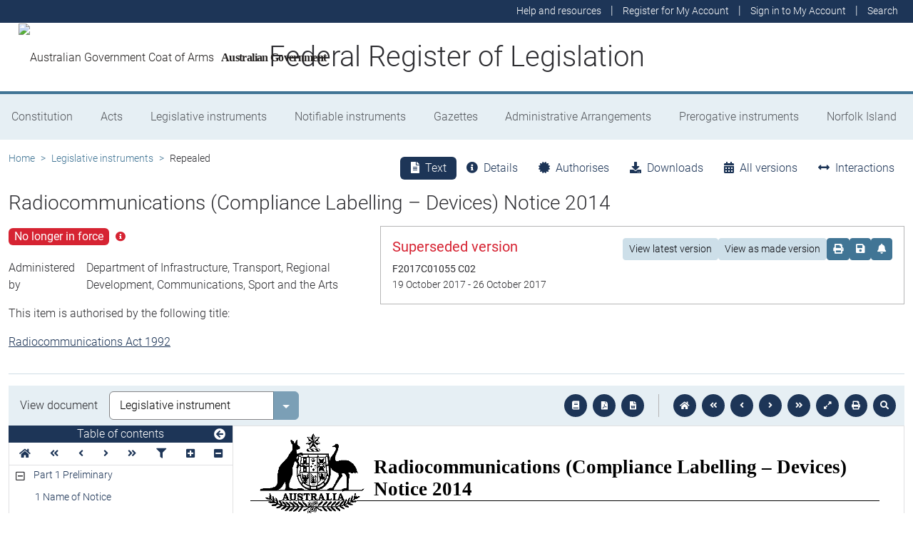

--- FILE ---
content_type: text/html
request_url: https://www.legislation.gov.au/F2014L01236/2017-10-19/2017-10-19/text/original/epub/OEBPS/document_1/document_1.html
body_size: 17551
content:
<?xml version="1.0" encoding="utf-8" standalone="no"?><!DOCTYPE html PUBLIC "-//W3C//DTD XHTML 1.1//EN" "http://www.w3.org/TR/xhtml11/DTD/xhtml11.dtd"><html xmlns="http://www.w3.org/1999/xhtml" xmlns:o="urn:schemas-microsoft-com:office:office"><head><meta http-equiv="Content-Type" content="application/xhtml+xml; charset=utf-8" /><meta http-equiv="Content-Style-Type" content="text/css" /><title>2__Radiocommunications_Compliance_Labelling__Devices_FINAL_FOR_CONSULTATION_doc[1]</title><!--[if gte mso 9]><xml><o:DocumentProperties><o:Title>2__Radiocommunications_Compliance_Labelling__Devices_FINAL_FOR_CONSULTATION_doc[1]</o:Title><o:Revision>1</o:Revision><o:TotalTime>0</o:TotalTime><o:LastPrinted>2013-03-04T01:23:00Z</o:LastPrinted><o:Created>2017-11-12T23:45:00Z</o:Created><o:LastSaved>2017-11-12T23:45:00Z</o:LastSaved><o:Pages>27</o:Pages><o:Words>6849</o:Words><o:Characters>37321</o:Characters><o:Lines>311</o:Lines><o:Paragraphs>88</o:Paragraphs><o:CharactersWithSpaces>44082</o:CharactersWithSpaces><o:Version>15.0000</o:Version></o:DocumentProperties><o:CustomDocumentProperties><o:Actno dt:dt="string" /><o:Authority dt:dt="string"> </o:Authority><o:Class dt:dt="string" /><o:Classification dt:dt="string">UNCLASSIFIED</o:Classification><o:Compilation dt:dt="string">Yes</o:Compilation><o:ContentTypeId dt:dt="string">0x010100DE5D9C086F4DB943B670479BA056C6AD</o:ContentTypeId><o:Converted dt:dt="boolean">0</o:Converted><o:DateMade dt:dt="string"> </o:DateMade><o:DocType dt:dt="string">NEW</o:DocType><o:EXCO dt:dt="string"> </o:EXCO><o:Header dt:dt="string">Section</o:Header><o:RecordPoint_ActiveItemListId dt:dt="string">{aa02821a-f0b7-4f59-9c9d-33ae55ea486f}</o:RecordPoint_ActiveItemListId><o:RecordPoint_ActiveItemMoved dt:dt="string" /><o:RecordPoint_ActiveItemSiteId dt:dt="string">{7ba5f3c1-1ab9-4cc3-a7c0-334d2b0aec73}</o:RecordPoint_ActiveItemSiteId><o:RecordPoint_ActiveItemUniqueId dt:dt="string">{b1de5918-02a9-4a9a-8c02-86d61cc852cb}</o:RecordPoint_ActiveItemUniqueId><o:RecordPoint_ActiveItemWebId dt:dt="string">{e61cc4da-a431-400f-9f48-bf2ba12a7e9a}</o:RecordPoint_ActiveItemWebId><o:RecordPoint_RecordFormat dt:dt="string" /><o:RecordPoint_SubmissionCompleted dt:dt="string">2014-04-02T13:42:25.5832443+11:00</o:RecordPoint_SubmissionCompleted><o:RecordPoint_SubmissionDate dt:dt="string" /><o:RecordPoint_WorkflowType dt:dt="string">ActiveSubmitStub</o:RecordPoint_WorkflowType><o:ShortT dt:dt="string">Radiocommunications Devices (Compliance Labelling) Notice 2003</o:ShortT><o:Type dt:dt="string">LI</o:Type><o:_dlc_DocId dt:dt="string">KNAH4PPFC442-2661-47</o:_dlc_DocId><o:_dlc_DocIdItemGuid dt:dt="string">2707b446-31c3-41e8-b76d-bd909a0b9449</o:_dlc_DocIdItemGuid><o:_dlc_DocIdUrl dt:dt="string">http://collaboration/organisation/CID/IRB/TRDS/_layouts/DocIdRedir.aspx?ID=KNAH4PPFC442-2661-47, KNAH4PPFC442-2661-47</o:_dlc_DocIdUrl></o:CustomDocumentProperties></xml><![endif]--><link href="styles.css" type="text/css" rel="stylesheet" /></head><body><div><p><img src="image.001.png" width="149" height="116" alt="Commonwealth Coat of Arms" style="margin-right:9pt; margin-left:9pt; float:left; position:relative" /><br /><span>&#xa0;</span></p><p class="ShortT"><span>Radiocommunications (Compliance Labelling – Devices) Notice 2014</span></p><p class="SignCoverPageStart" style="margin-top:0pt; line-height:normal"><span>&#xa0;</span></p><p class="MadeunderText"><span>made under subsection 182(1) of the</span></p><p class="CompiledMadeUnder" style="margin-top:12pt"><span>Radiocommunications Act 1992</span></p><p style="text-indent:36pt"><span>&#xa0;</span></p><p><span>&#xa0;</span></p><p style="margin-top:50pt; line-height:16pt"><span style="font-size:16pt; font-weight:bold">Compilation No.</span><span style="font-size:16pt; font-weight:bold">&#xa0;</span><span style="font-size:16pt; font-weight:bold">2 </span></p><p style="margin-top:24pt"><span style="font-size:12pt; font-weight:bold">Compilation date: </span><span style="width:12pt; font-size:12pt; font-weight:bold; display:inline-block">&#xa0;</span><span style="width:36pt; font-size:12pt; font-weight:bold; display:inline-block">&#xa0;</span><span style="width:36pt; font-size:12pt; font-weight:bold; display:inline-block">&#xa0;</span><span style="font-size:12pt">19 October 2017</span></p><p style="margin-top:12pt"><span style="font-size:12pt; font-weight:bold">Includes amendments up to:</span><span style="width:34.98pt; font-size:12pt; font-weight:bold; display:inline-block">&#xa0;</span><span style="font-size:12pt">F2017L01368</span></p><p style="margin-top:50pt; line-height:16pt"><span style="font-size:16pt; font-weight:bold">&#xa0;</span></p><p style="margin-top:50pt; line-height:16pt"><span style="font-size:16pt; font-weight:bold">&#xa0;</span></p><p><span>&#xa0;</span></p><p><span>&#xa0;</span></p><p><span>&#xa0;</span></p><p><span>&#xa0;</span></p><p><span>&#xa0;</span></p><p><span>Prepared by the Australian Communications and Media Authority, Melbourne</span><br /><span>&#xa0;</span></p></div><div style="page-break-before:always; clear:both; mso-break-type:section-break"><p style="line-height:16pt"><span style="font-size:16pt; font-weight:bold">About this compilation</span></p><p style="margin-top:6pt; margin-bottom:6pt"><span>&#xa0;</span></p><p style="margin-top:6pt; margin-bottom:6pt"><span style="font-weight:bold">This compilation</span></p><p style="margin-top:6pt; margin-bottom:6pt"><span>This is a compilation of the </span><span style="font-style:italic">Radiocommunications (Compliance Labelling – Devices) Notice 2014</span><span> that shows the text of the law as amended and in force on 19 October 2017 (the </span><span style="font-weight:bold; font-style:italic">compilation date</span><span>).</span></p><p style="margin-bottom:6pt"><span>The notes at the end of this compilation (the </span><span style="font-weight:bold; font-style:italic">endnotes</span><span>) include information about amending laws and the amendment history of provisions of the compiled law.</span></p><p style="margin-top:6pt; margin-bottom:6pt"><span style="font-weight:bold">Uncommenced amendments</span></p><p style="margin-bottom:6pt"><span>The effect of uncommenced amendments is not shown in the text of the compiled law.</span><span>&#xa0; </span><span>Any uncommenced amendments affecting the law are accessible on the Federal Register of Legislation (www.legislation.gov.au).</span><span>&#xa0; </span><span>The details of amendments made up to, but not commenced at, the compilation date are underlined in the endnotes.</span><span>&#xa0; </span><span>For more information on any uncommenced amendments, see the series page on the Federal Register of Legislation for the compiled law.</span></p><p style="margin-top:6pt; margin-bottom:6pt"><span style="font-weight:bold">Application, saving and transitional provisions for provisions and amendments</span></p><p style="margin-bottom:6pt"><span>If the operation of a provision or amendment of the compiled law is affected by an application, saving or transitional provision that is not included in this compilation, details are included in the endnotes.</span></p><p style="margin-top:6pt; margin-bottom:6pt"><span style="font-weight:bold">Modifications</span></p><p style="margin-bottom:6pt"><span>If the compiled law is modified by another law, the compiled law operates as modified but the modification does not amend the text of the law.</span><span>&#xa0; </span><span>Accordingly, this compilation does not show the text of the compiled law as modified.</span><span>&#xa0; </span><span>For more information on any modifications, see the series page on the Federal Register of Legislation for the compiled law.</span></p><p style="margin-top:4pt; margin-bottom:6pt"><span style="font-weight:bold">Self-repealing provisions</span></p><p style="margin-bottom:6pt"><span>If a provision of the compiled law has been repealed in accordance with a provision of the law, details are included in the endnotes.</span></p></div><div style="page-break-before:always; clear:both; mso-break-type:section-break"><p style="line-height:18pt"><span style="font-size:18pt">&#xa0;</span></p><p style="line-height:18pt"><span style="font-size:18pt">Contents</span></p><p style="margin-left:7.1pt; margin-bottom:5pt; line-height:108%; font-size:9pt"><span style="font-weight:bold">&#xa0;</span></p><p class="TOC2"><span style="font-family:Arial, sans-serif">Part</span><span style="font-family:Arial, sans-serif">&#xa0;</span><span style="font-family:Arial, sans-serif">1</span><span style="width:10.6pt; text-indent:0pt; font-family:Calibri, sans-serif; font-size:11pt; font-weight:normal; display:inline-block">&#xa0;</span><span style="font-family:Arial, sans-serif">Preliminary</span></p><p class="TOC5"><span>1</span><span>&#xa0; </span><span>Name of Notice</span></p><p class="TOC5"><span>2</span><span>&#xa0; </span><span>Commencement</span></p><p class="TOC5"><span>3</span><span>&#xa0; </span><span style="font-style:italic">Radiocommunications Devices (Compliance Labelling) Notice</span><span style="font-style:italic">&#xa0;</span><span style="font-style:italic">2003—</span><span>revocation</span></p><p class="TOC5"><span>4</span><span>&#xa0; </span><span>Definitions</span></p><p class="TOC5"><span>5</span><span>&#xa0; </span><span>Application</span></p><p class="TOC5"><span>6</span><span>&#xa0; </span><span>Relationship between this Notice and instruments made under section 407 of the </span><span style="font-style:italic">Telecommunications Act 1997</span></p><p class="TOC5"><span>7</span><span>&#xa0; </span><span>Relationship between this Notice and instruments made under section 182 of the Act</span></p><p class="TOC2"><span style="font-family:Arial, sans-serif">Part</span><span style="font-family:Arial, sans-serif">&#xa0;</span><span style="font-family:Arial, sans-serif">2</span><span style="width:10.6pt; text-indent:0pt; font-family:Calibri, sans-serif; font-size:11pt; font-weight:normal; display:inline-block">&#xa0;</span><span style="font-family:Arial, sans-serif">Form and placement of compliance labels</span></p><p class="TOC5"><span>8</span><span>&#xa0; </span><span>Who must apply a compliance label to a device</span></p><p class="TOC5"><span>9</span><span>&#xa0; </span><span>What is a compliance label</span></p><p class="TOC5"><span>9A</span><span>&#xa0; </span><span>Durability of compliance label</span></p><p class="TOC5"><span>9B</span><span>&#xa0; </span><span>Format of compliance label</span></p><p class="TOC5"><span>9C</span><span>&#xa0; </span><span>Placement of compliance label</span></p><p class="TOC5"><span>9D</span><span>&#xa0; </span><span>Electronic labelling</span></p><p class="TOC2"><span style="font-family:Arial, sans-serif">Part 2A</span><span style="width:1.93pt; text-indent:0pt; font-family:Calibri, sans-serif; font-size:11pt; font-weight:normal; display:inline-block">&#xa0;</span><span style="font-family:Arial, sans-serif">Additional labelling requirement for wireless audio transmitters</span></p><p class="TOC5"><span>9E</span><span>&#xa0; </span><span>Additional labelling requirement for suppliers of wireless audio transmitters</span></p><p class="TOC2"><span style="font-family:Arial, sans-serif">Part</span><span style="font-family:Arial, sans-serif">&#xa0;</span><span style="font-family:Arial, sans-serif">3</span><span style="width:10.6pt; text-indent:0pt; font-family:Calibri, sans-serif; font-size:11pt; font-weight:normal; display:inline-block">&#xa0;</span><span style="font-family:Arial, sans-serif">Requirements to be met before a compliance label is applied</span></p><p class="TOC3"><span>Division</span><span>&#xa0;</span><span>3.1—Application of Part</span><span>&#xa0;</span><span>3</span></p><p class="TOC5"><span>10</span><span>&#xa0; </span><span>No application to variants of a device</span></p><p class="TOC3"><span>Division</span><span>&#xa0;</span><span>3.2—Registration on national database and issue of supplier code numbers</span></p><p class="TOC5"><span>11</span><span>&#xa0; </span><span>Use of RCM subject to registration on national database or issue of supplier code number</span></p><p class="TOC5"><span>11A</span><span>&#xa0; </span><span>Registration on national database</span></p><p class="TOC5"><span>11B</span><span>&#xa0; </span><span>Use of C</span><span>&#x2011;</span><span>Tick mark</span></p><p class="TOC5"><span>11C</span><span>&#xa0; </span><span>Issue of supplier code number</span></p><p class="TOC3"><span>Division</span><span>&#xa0;</span><span>3.3—Compliance levels</span></p><p class="TOC5"><span>12</span><span>&#xa0; </span><span>Compliance levels</span></p><p class="TOC5"><span>13</span><span>&#xa0; </span><span>Compliance level 1</span></p><p class="TOC5"><span>14</span><span>&#xa0; </span><span>Compliance level 2</span></p><p class="TOC5"><span>15</span><span>&#xa0; </span><span>Compliance level 3</span></p><p class="TOC3"><span>Division</span><span>&#xa0;</span><span>3.4—Testing of devices</span></p><p class="TOC5"><span>16</span><span>&#xa0; </span><span>Testing</span></p><p class="TOC5"><span>17</span><span>&#xa0; </span><span>Test results</span></p><p class="TOC2"><span style="font-family:Arial, sans-serif">Part</span><span style="font-family:Arial, sans-serif">&#xa0;</span><span style="font-family:Arial, sans-serif">4</span><span style="width:10.6pt; text-indent:0pt; font-family:Calibri, sans-serif; font-size:11pt; font-weight:normal; display:inline-block">&#xa0;</span><span style="font-family:Arial, sans-serif">Requirements to be met after compliance label applied—devices to which Part</span><span style="font-family:Arial, sans-serif">&#xa0;</span><span style="font-family:Arial, sans-serif">5 does not apply</span></p><p class="TOC3"><span>Division</span><span>&#xa0;</span><span>4.1—Application</span><span style="width:271.63pt; text-indent:0pt; display:inline-block">&#xa0;</span></p><p class="TOC5"><span>18</span><span>&#xa0; </span><span>Application of Part</span><span>&#xa0;</span><span>4</span></p><p class="TOC3"><span>Division</span><span>&#xa0;</span><span>4.2—Record keeping</span><span style="width:253.01pt; text-indent:0pt; display:inline-block">&#xa0;</span></p><p class="TOC5"><span>19</span><span>&#xa0; </span><span>Compliance records—general requirements</span></p><p class="TOC5"><span>20</span><span>&#xa0; </span><span>Keeping of records</span></p><p class="TOC5"><span>21</span><span>&#xa0; </span><span>Records of compliance with applicable standard</span></p></div><div style="page-break-before:always; clear:both; mso-break-type:section-break"><p class="TOC5" style="font-size:11pt"><span style="font-family:Calibri, sans-serif">&#xa0;</span></p><p class="TOC5"><span>22</span><span>&#xa0; </span><span>Records of compliance for medium-risk devices</span></p><p class="TOC3"><span>Division</span><span>&#xa0;</span><span>4.3—Availability of compliance records for inspection</span><span style="width:98.42pt; text-indent:0pt; display:inline-block">&#xa0;</span></p><p class="TOC5"><span>23</span><span>&#xa0; </span><span>Where compliance records are to be available</span></p><p class="TOC5"><span>24</span><span>&#xa0; </span><span>Provision of information to authorised officer</span></p><p class="TOC5"><span>25</span><span>&#xa0; </span><span>Testing of items by testing body</span></p><p class="TOC2"><span style="font-family:Arial, sans-serif">Part</span><span style="font-family:Arial, sans-serif">&#xa0;</span><span style="font-family:Arial, sans-serif">5</span><span style="width:10.6pt; text-indent:0pt; font-family:Calibri, sans-serif; font-size:11pt; font-weight:normal; display:inline-block">&#xa0;</span><span style="font-family:Arial, sans-serif">Requirements to be met after compliance label applied—devices imported from New Zealand</span><span style="font-family:Arial, sans-serif">              </span></p><p class="TOC5"><span>26</span><span>&#xa0; </span><span>Purpose of Part</span><span>&#xa0;</span><span>5</span></p><p class="TOC5"><span>27 </span><span>&#xa0;</span><span>Application of Part</span><span>&#xa0;</span><span>5</span></p><p class="TOC5"><span>28</span><span>&#xa0; </span><span>Importer taken to have labelled device</span></p><p class="TOC5"><span>29</span><span>&#xa0; </span><span>Provision of information to authorised officer</span></p><p class="TOC5"><span>30</span><span>&#xa0; </span><span>Testing of items by testing body</span></p><p class="TOC1" style="font-size:12pt"><span style="font-family:Arial, sans-serif">Schedule</span><span style="font-family:Arial, sans-serif">&#xa0;</span><span style="font-family:Arial, sans-serif">1</span><span style="width:10.34pt; text-indent:0pt; font-family:Calibri, sans-serif; font-size:10pt; font-weight:normal; display:inline-block">&#xa0;</span><span style="font-family:Arial, sans-serif">Compliance marks</span><span style="width:233.49pt; text-indent:0pt; font-family:Arial, sans-serif; display:inline-block">&#xa0;</span></p><p class="TOC3"><span>Part</span><span>&#xa0;</span><span>1—C</span><span>&#x2011;</span><span>Tick mark</span><span style="width:249.06pt; text-indent:0pt; display:inline-block">&#xa0;</span></p><p class="TOC3"><span>Part</span><span>&#xa0;</span><span>2—RCM</span><span style="width:326.37pt; text-indent:0pt; display:inline-block">&#xa0;</span></p><p class="TOC1" style="font-size:12pt"><span style="font-family:Arial, sans-serif">Schedule</span><span style="font-family:Arial, sans-serif">&#xa0;</span><span style="font-family:Arial, sans-serif">2</span><span style="width:10.34pt; text-indent:0pt; font-family:Arial, sans-serif; display:inline-block">&#xa0;</span><span style="font-family:Arial, sans-serif">Applicable standards and compliance levels</span><span style="width:88.11pt; text-indent:0pt; font-family:Arial, sans-serif; display:inline-block">&#xa0;</span></p><p class="TOC1" style="font-size:12pt"><span style="font-family:Arial, sans-serif">Endnotes</span><span style="width:19.03pt; text-indent:0pt; font-family:Arial, sans-serif; display:inline-block">&#xa0;</span><span style="width:339.55pt; text-indent:0pt; font-family:Arial, sans-serif; display:inline-block">&#xa0;</span><span>21</span></p><p style="margin-top:4pt; margin-right:89.6pt; margin-left:21.25pt; page-break-inside:avoid; page-break-after:avoid; line-height:normal"><span style="font-weight:bold">Endnote 1—About the endnotes</span><span style="width:244.95pt; font-weight:bold; display:inline-block">&#xa0;</span><span style="font-size:9pt">21</span></p><p style="margin-top:4pt; margin-right:89.6pt; margin-left:21.25pt; page-break-inside:avoid; page-break-after:avoid; line-height:normal"><span style="font-weight:bold">Endnote 2—Abbreviation key</span><span style="width:254.43pt; font-weight:bold; display:inline-block">&#xa0;</span><span style="font-size:9pt">21</span></p><p style="margin-top:4pt; margin-right:89.6pt; margin-left:21.25pt; page-break-inside:avoid; page-break-after:avoid; line-height:normal"><span style="font-weight:bold">Endnote 3—Legislation history</span><span style="width:248.32pt; font-weight:bold; display:inline-block">&#xa0;</span><span style="font-size:9pt">22</span></p><p style="margin-top:4pt; margin-right:89.6pt; margin-left:21.25pt; page-break-inside:avoid; page-break-after:avoid; line-height:normal"><span style="font-weight:bold">Endnote 4—Amendment history</span><span style="width:242.21pt; font-weight:bold; display:inline-block">&#xa0;</span><span style="font-size:9pt">23</span></p></div><div style="clear:both; mso-break-type:section-break"><p style="margin-top:4pt; margin-right:89.6pt; margin-left:21.25pt; page-break-inside:avoid; page-break-after:avoid; line-height:normal"><span style="font-weight:bold">&#xa0;</span></p></div><div style="page-break-before:always; clear:both; mso-break-type:section-break"><p id="navPoint_1" class="ActHead2" style="margin-left:0pt; text-indent:0pt"><a id="_Toc368055234"></a><a id="_Toc492999389"><span class="CharPartNo" style="font-family:Arial, sans-serif">Part</span><span class="CharPartNo" style="font-family:Arial, sans-serif">&#xa0;</span><span class="CharPartNo" style="font-family:Arial, sans-serif">1</span><span style="width:27.53pt; font-family:Arial, sans-serif; display:inline-block">&#xa0;</span><span class="CharPartText" style="font-family:Arial, sans-serif">Preliminary</span></a></p><p class="Header"><span>&#xa0;</span></p><p id="navPoint_2" class="ActHead5"><a id="_Toc368055235"></a><a id="_Toc492999390"><span class="CharSectno">1 </span><span class="CharSectno">&#xa0;</span><span>Name of Notice</span></a></p><p class="subsection"><span style="width:51.05pt; text-indent:0pt; display:inline-block">&#xa0;</span><span style="width:5.65pt; text-indent:0pt; display:inline-block">&#xa0;</span><span>This Notice is the </span><span style="font-style:italic">Radiocommunications (Compliance Labelling – Devices) Notice</span><span style="font-style:italic">&#xa0;</span><span style="font-style:italic">2014</span><span>.</span></p><p id="navPoint_3" class="ActHead5"><a id="_Toc368055236"></a><a id="_Toc492999391"><span class="CharSectno">2 </span><span class="CharSectno">&#xa0;</span><span>Commencement</span></a></p><p class="subsection"><span style="width:51.05pt; text-indent:0pt; display:inline-block">&#xa0;</span><span style="width:5.65pt; text-indent:0pt; display:inline-block">&#xa0;</span><span>This Notice commences on the later of:</span></p><p class="paragraph"><span style="width:64.34pt; text-indent:0pt; display:inline-block">&#xa0;</span><span>(a)</span><span style="width:5.65pt; text-indent:0pt; display:inline-block">&#xa0;</span><span>the day after it is registered; or</span></p><p class="paragraph"><span style="width:63.72pt; text-indent:0pt; display:inline-block">&#xa0;</span><span>(b)</span><span style="width:5.65pt; text-indent:0pt; display:inline-block">&#xa0;</span><span>the day on which it is published in the </span><span style="font-style:italic">Gazette</span><span>. </span></p><p class="notetext"><span>Note 1:</span><span style="width:15.8pt; text-indent:0pt; display:inline-block">&#xa0;</span><span>All legislative instruments and compilations are registered on the Federal Register of Legislative Instruments kept under the </span><span style="font-style:italic">Legislative Instruments Act 2003</span><span>.</span><span>&#xa0; </span><span>See </span><a href="http://www.comlaw.gov.au/" style="text-decoration:none"><span style="color:#000000">www.comlaw.gov.au</span></a><span>.</span></p><p class="notetext"><span>Note 2:</span><span style="width:15.8pt; text-indent:0pt; display:inline-block">&#xa0;</span><span>Both (a) and (b) must occur for this Notice to commence</span></p><p id="navPoint_4" class="ActHead5"><a id="_Toc368055237"></a><a id="_Toc492999392"><span class="CharSectno">3 </span><span class="CharSectno">&#xa0;</span><span style="font-style:italic">Radiocommunications Devices (Compliance Labelling) Notice</span><span style="font-style:italic">&#xa0;</span><span style="font-style:italic">2003—</span><span>revocation</span></a></p><p class="subsection"><span style="width:51.05pt; text-indent:0pt; display:inline-block">&#xa0;</span><span style="width:5.65pt; text-indent:0pt; display:inline-block">&#xa0;</span><span>The </span><span style="font-style:italic">Radiocommunications Devices (Compliance Labelling) Notice</span><span style="font-style:italic">&#xa0;</span><span style="font-style:italic">2003</span><span> [F2005B00739] is revoked.</span></p><p id="navPoint_5" class="ActHead5"><a id="_Toc368055238"></a><a id="_Toc492999393"><span class="CharSectno">4 </span><span class="CharSectno">&#xa0;</span><span>Definitions</span></a></p><p class="subsection"><span style="width:38.22pt; text-indent:0pt; display:inline-block">&#xa0;</span><span>(1)</span><span style="width:5.65pt; text-indent:0pt; display:inline-block">&#xa0;</span><span>In this Notice:</span></p><p class="Definition"><span style="font-weight:bold; font-style:italic">accredited testing body</span><span> means a laboratory that is accredited, for this Notice, by:</span></p><p class="paragraph"><span style="width:64.34pt; text-indent:0pt; display:inline-block">&#xa0;</span><span>(a)</span><span style="width:5.65pt; text-indent:0pt; display:inline-block">&#xa0;</span><span>NATA; or</span></p><p class="paragraph"><span style="width:63.72pt; text-indent:0pt; display:inline-block">&#xa0;</span><span>(b)</span><span style="width:5.65pt; text-indent:0pt; display:inline-block">&#xa0;</span><span>a body that:</span></p><p class="paragraphsub"><span style="width:88.87pt; text-indent:0pt; display:inline-block">&#xa0;</span><span>(i)</span><span style="width:5.65pt; text-indent:0pt; display:inline-block">&#xa0;</span><span>has entered into a mutual recognition agreement with NATA; or</span></p><p class="paragraphsub"><span style="width:85.81pt; text-indent:0pt; display:inline-block">&#xa0;</span><span>(ii)</span><span style="width:5.65pt; text-indent:0pt; display:inline-block">&#xa0;</span><span>has entered into a mutual recognition agreement under the “</span><span style="font-style:italic">Agreement on Mutual Recognition in relation to conformity assessment, certificates and markings between the European Community and Australia – Final Act – Joint Declarations</span><span>” signed on 24</span><span>&#xa0;</span><span>June 1998, as in force from time to time; or</span></p><p class="paragraphsub"><span style="width:82.76pt; text-indent:0pt; display:inline-block">&#xa0;</span><span>(iii)</span><span style="width:5.65pt; text-indent:0pt; display:inline-block">&#xa0;</span><span>has entered into a mutual recognition agreement under an agreement about mutual recognition on conformity assessment certification and marking made between Australia and a foreign country or the European Union.</span></p><p class="Definition"><span style="font-weight:bold; font-style:italic">Act</span><span> means the </span><span style="font-style:italic">Radiocommunications Act 1992</span><span>.</span></p><p class="Definition"><span style="font-weight:bold; font-style:italic">agent</span><span>, of a manufacturer or importer, means a person who is authorised in writing by the manufacturer or importer to act in Australia as an agent of the manufacturer or importer for Division</span><span>&#xa0;</span><span>7 of Part</span><span>&#xa0;</span><span>4.1 of the Act.</span></p><p class="Definition"><span style="font-weight:bold; font-style:italic">applicable standard</span><span>, for a device, means a standard mentioned in Schedule</span><span>&#xa0;</span><span>2 that applies to the device.</span></p><p class="notetext"><span>Note:</span><span style="width:22.55pt; text-indent:0pt; display:inline-block">&#xa0;</span><span>Standards are made under section</span><span>&#xa0;</span><span>162 of the Act.</span></p><p class="Definition"><span style="font-weight:bold; font-style:italic">AS/NZS 4417.1</span><span> means </span><span style="font-style:italic">AS/NZS 4417.1 Marking of electrical and electric products to indicate compliance with regulations</span><span> </span><span style="font-style:italic">Part 1: General rules for use of the mark </span><span>published by Standards Australia, as in force or existing from time to time. </span></p><p class="Definition"><span style="font-weight:bold; font-style:italic">authorised officer</span><span> means:</span></p><p class="paragraph"><span style="width:64.34pt; text-indent:0pt; display:inline-block">&#xa0;</span><span>(a)</span><span style="width:5.65pt; text-indent:0pt; display:inline-block">&#xa0;</span><span>an inspector under subsection</span><span>&#xa0;</span><span>267(1) of the Act; or</span></p><p class="paragraph"><span style="width:63.72pt; text-indent:0pt; display:inline-block">&#xa0;</span><span>(b)</span><span style="width:5.65pt; text-indent:0pt; display:inline-block">&#xa0;</span><span>a person authorised in writing by the ACMA for sections</span><span>&#xa0;</span><span>24, 25, 29 and 30.</span></p><p class="Definition"><span style="font-weight:bold; font-style:italic">built</span><span style="font-weight:bold; font-style:italic">&#x2011;</span><span style="font-weight:bold; font-style:italic">in display</span><span>, for a device, means an electronic display or screen integral to the device, and does not include a display or screen that can be used independently of the device.</span></p><p class="ACMABodyText" style="margin-left:56.7pt; text-indent:0pt; text-align:justify"><span style="font-size:11pt; font-weight:bold; font-style:italic">Class Licence </span><span style="font-size:11pt">means the</span><span style="font-size:11pt; font-weight:bold; font-style:italic"> </span><span style="font-size:11pt; font-style:italic">Radiocommunications (Low Interference Potential Devices) Class Licence 2000 </span><span style="font-size:11pt">as in force from time to time.</span></p><p style="margin-top:6.1pt; margin-left:98.25pt; margin-bottom:6pt; text-indent:-62.25pt; text-align:justify; line-height:11pt"><span style="width:20.7pt; text-indent:0pt; font-size:9pt; display:inline-block">&#xa0;</span><span style="font-size:9pt">Note: </span><span style="width:19.3pt; text-indent:0pt; font-size:9pt; display:inline-block">&#xa0;</span><span style="font-size:9pt">The </span><span style="font-size:9pt; font-style:italic">Radiocommunications (Low Interference Potential Devices) Class Licence 2000 </span><span style="font-size:9pt">is registered on the Federal Register of Legislative Instruments kept under the </span><span style="font-size:9pt; font-style:italic">Legislative Instruments Act 2003</span><span style="font-size:9pt">. See </span><a href="http://www.comlaw.gov.au" style="text-decoration:none"><span class="Hyperlink" style="font-size:9pt">www.comlaw.gov.au</span></a><span style="font-size:9pt">.</span><span style="font-size:9pt">&#xa0; </span></p><p class="Definition"><span style="font-weight:bold; font-style:italic">compliance label</span><span> has the meaning given by subsection</span><span>&#xa0;</span><span>9(1).</span></p><p class="notetext"><span>Note:</span><span style="width:22.55pt; text-indent:0pt; display:inline-block">&#xa0;</span><span>Section</span><span>&#xa0;</span><span>6 extends some references to ‘compliance label’ in this Notice to include a compliance label under an instrument made under subsection 407(1) of the </span><span style="font-style:italic">Telecommunications Act 1997</span><span>.</span></p><p class="Definition"><span style="font-weight:bold; font-style:italic">compliance mark</span><span> means the C</span><span>&#x2011;</span><span>Tick mark or the RCM.</span></p><p class="Definition"><span style="font-weight:bold; font-style:italic">compliance record </span><span>has the meaning given by subsection</span><span>&#xa0;</span><span>19(1).</span></p><p class="Definition"><span style="font-weight:bold; font-style:italic">C</span><span style="font-weight:bold; font-style:italic">&#x2011;</span><span style="font-weight:bold; font-style:italic">Tick mark</span><span> means the mark set out in Part</span><span>&#xa0;</span><span>1 of Schedule</span><span>&#xa0;</span><span>1.</span></p><p class="Definition"><span style="font-weight:bold; font-style:italic">declaration of conformity</span><span> means a declaration that:</span></p><p class="paragraph"><span style="width:64.34pt; text-indent:0pt; display:inline-block">&#xa0;</span><span>(a)</span><span style="width:5.65pt; text-indent:0pt; display:inline-block">&#xa0;</span><span>is in a form approved by the ACMA; or</span></p><p class="paragraph"><span style="width:63.72pt; text-indent:0pt; display:inline-block">&#xa0;</span><span>(b)</span><span style="width:5.65pt; text-indent:0pt; display:inline-block">&#xa0;</span><span>contains the information required in that approved form, whether or not the declaration is accompanied by other material.</span></p><p class="notetext"><span>Note:</span><span style="width:22.55pt; text-indent:0pt; display:inline-block">&#xa0;</span><span>The ACMA makes approved forms available on its website at </span><span style="text-decoration:underline">www.acma.gov.au/Industry/Suppliers/Supplier-resources/Supplier-overview/equipment-compliance-formswww.acma.gov.au/complianceforms</span><span>.</span></p><p class="Definition"><span style="font-weight:bold; font-style:italic">description of the device</span><span> means sufficient information for a person to determine whether the device is the same as a device for which a declaration of conformity was prepared.</span></p><p class="notetext"><span>Note:</span><span style="width:22.55pt; text-indent:0pt; display:inline-block">&#xa0;</span><span>The description of a device may include a photograph or sketch or other pictorial representation of the device illustrating its internal and external aspects (including printed circuit boards).</span></p><p class="Definition"><span style="font-weight:bold; font-style:italic">Federal Chamber of Automotive Industries</span><span> means the Federal Chamber of Automotive Industries ACN 008 550 347</span><span style="font-style:italic">.</span></p><p class="Definition"><span style="font-weight:bold; font-style:italic">Federal Communications Commission </span><span>means the United States government body of that name.</span></p><p class="Definition"><span style="font-weight:bold; font-style:italic">high</span><span style="font-weight:bold; font-style:italic">&#x2011;</span><span style="font-weight:bold; font-style:italic">risk device</span><span> means a device which, if operated in contravention of an applicable standard, may have a high interference impact on other devices using the radiofrequency spectrum.</span></p><p class="ACMABodyText" style="margin-left:56.7pt; text-indent:0pt; text-align:justify"><span style="font-size:11pt; font-weight:bold; font-style:italic">low interference potential device </span><span style="font-size:11pt">has the meaning given by section 3A of the Class Licence.</span></p><p class="Definition"><span style="font-weight:bold; font-style:italic">low</span><span style="font-weight:bold; font-style:italic">&#x2011;</span><span style="font-weight:bold; font-style:italic">risk device</span><span> means a device which, if operated in contravention of an applicable standard, may have a low interference impact on other devices using the radiofrequency spectrum.</span></p><p class="notetext"><span style="font-style:italic">Examples of devices that are low</span><span style="font-style:italic">&#x2011;</span><span style="font-style:italic">risk devices</span></p><p class="notetext"><span>1 </span><span>&#xa0;</span><span>A remote controlled model.</span></p><p class="notetext"><span>2 </span><span>&#xa0;</span><span>A garage door control.</span></p><p class="notetext"><span>3 </span><span>&#xa0;</span><span>A radio microphone.</span></p><p class="notetext"><span>4 </span><span>&#xa0;</span><span>A personal alarm transmitter.</span></p><p class="Definition"><span style="font-weight:bold; font-style:italic">medium</span><span style="font-weight:bold; font-style:italic">&#x2011;</span><span style="font-weight:bold; font-style:italic">risk device</span><span> means a device:</span></p><p class="paragraph"><span style="width:64.34pt; text-indent:0pt; display:inline-block">&#xa0;</span><span>(a)</span><span style="width:5.65pt; text-indent:0pt; display:inline-block">&#xa0;</span><span>which if operated in contravention of an applicable standard may have an interference impact on other devices using the radiofrequency spectrum; and</span></p><p class="paragraph"><span style="width:63.72pt; text-indent:0pt; display:inline-block">&#xa0;</span><span>(b)</span><span style="width:5.65pt; text-indent:0pt; display:inline-block">&#xa0;</span><span>that is not:</span></p><p class="paragraphsub"><span style="width:88.87pt; text-indent:0pt; display:inline-block">&#xa0;</span><span>(i)</span><span style="width:5.65pt; text-indent:0pt; display:inline-block">&#xa0;</span><span>a high</span><span>&#x2011;</span><span>risk device; or</span></p><p class="paragraphsub"><span style="width:85.81pt; text-indent:0pt; display:inline-block">&#xa0;</span><span>(ii)</span><span style="width:5.65pt; text-indent:0pt; display:inline-block">&#xa0;</span><span>a low</span><span>&#x2011;</span><span>risk device.</span></p><p class="notetext"><span style="font-style:italic">Example of a device that is a medium</span><span style="font-style:italic">&#x2011;</span><span style="font-style:italic">risk device:</span></p><p class="notetext" style="margin-left:56.7pt; text-indent:0pt"><span>A Digital Enhanced Cordless Telecommunications (DECT) device.</span></p><p class="Definition"><span style="font-weight:bold; font-style:italic">NATA</span><span> means the National Association of Testing Authorities Australia ACN 004 379 748.</span></p><p class="Definition"><span style="font-weight:bold; font-style:italic">national database</span><span> means a database designated in writing by the ACMA for the purposes of Division</span><span>&#xa0;</span><span>3.2.</span></p><p class="notetext"><span>Note:</span><span style="width:22.55pt; text-indent:0pt; display:inline-block">&#xa0;</span><span>A database may be designated by the ACMA for the purposes of Division</span><span>&#xa0;</span><span>3.2 even if it forms part of another database or also serves purposes other than purposes provided for in this Notice.</span></p><p class="Definition"><span style="font-weight:bold; font-style:italic">New Zealand Compliance Notice</span><span> means the </span><span style="font-style:italic">Radiocommunications (Compliance) Notice 2013 No. 2</span><span>, as in force from time to time, made under regulations</span><span>&#xa0;</span><span>32(1)(d), (e), (f), (g) and (h) of the </span><span style="font-style:italic">Radiocommunications Regulations</span><span style="font-style:italic">&#xa0;</span><span style="font-style:italic">2001</span><span> of New Zealand.</span></p><p class="notetext"><span>Note:</span><span style="width:22.55pt; text-indent:0pt; display:inline-block">&#xa0;</span><span>The </span><span style="font-style:italic">Radiocommunications (Compliance) Notice 2013 No. 2 </span><span>is available on the </span><a href="http://www.rsm.govt.nz/cms" style="text-decoration:none"><span class="Hyperlink">Radio Spectrum Management website</span></a><span class="Hyperlink">, </span><a href="http://www.rsm.govt.nz" style="text-decoration:none"><span class="Hyperlink">www.rsm.govt.nz</span></a><span class="Hyperlink">.</span><span> The New Zealand </span><span style="font-style:italic">Radiocommunications Regulations</span><span style="font-style:italic">&#xa0;</span><span style="font-style:italic">2001</span><span> are made under the New Zealand </span><span style="font-style:italic">Radiocommunications Act 1989</span><span>.</span><span>&#xa0; </span><span>The Act and Regulations are available on the internet at http://www.legislation.govt.nz/.</span></p><p class="Definition" style="page-break-after:avoid"><span style="font-weight:bold; font-style:italic">New Zealand Radio Standards Notice</span><span> means the </span><span style="font-style:italic">Radiocommunications (Radio Standards) Notice 2010</span><span>, as in force from time to time, made under regulations</span><span>&#xa0;</span><span>32(1)(a), (b), (c), (d) and (j) of the </span><span style="font-style:italic">Radiocommunications Regulations</span><span style="font-style:italic">&#xa0;</span><span style="font-style:italic">2001</span><span> of New Zealand.</span></p><p class="notetext"><span>Note:</span><span style="width:22.55pt; text-indent:0pt; display:inline-block">&#xa0;</span><span>The t </span><span style="font-style:italic">Radiocommunications (Radio Standard) Notice 2010 </span><span>is available on the </span><a href="http://www.rsm.govt.nz/cms" style="text-decoration:none"><span class="Hyperlink">Radio Spectrum Management website</span></a><span class="Hyperlink"> </span><a href="http://www.rsm.govt.nz" style="text-decoration:none"><span class="Hyperlink">www.rsm.govt.nz</span></a><span class="Hyperlink">.</span><span> The New Zealand </span><span style="font-style:italic">Radiocommunications Regulations</span><span style="font-style:italic">&#xa0;</span><span style="font-style:italic">2001</span><span> are made under the New Zealand </span><span style="font-style:italic">Radiocommunications Act 1989</span><span>.</span><span>&#xa0; </span><span>The Act and Regulations are available on the internet at http://www.legislation.govt.nz/.</span><span>&#xa0; </span></p><p class="Definition"><span style="font-weight:bold; font-style:italic">product identification code</span><span>, for a device, means the written information used by the supplier of the device to identify the device.</span></p><p class="Definition"><span style="font-weight:bold; font-style:italic">RCM</span><span> means the Regulatory Compliance Mark set out in Part</span><span>&#xa0;</span><span>2 of Schedule</span><span>&#xa0;</span><span>1.</span></p><p class="Definition"><span style="font-weight:bold; font-style:italic">supplier</span><span> means:</span></p><p class="paragraph"><span style="width:64.34pt; text-indent:0pt; display:inline-block">&#xa0;</span><span>(a)</span><span style="width:5.65pt; text-indent:0pt; display:inline-block">&#xa0;</span><span>in relation to an imported device—the importer or an agent of the importer; and</span></p><p class="paragraph"><span style="width:63.72pt; text-indent:0pt; display:inline-block">&#xa0;</span><span>(b)</span><span style="width:5.65pt; text-indent:0pt; display:inline-block">&#xa0;</span><span>in relation to a device manufactured in Australia—the manufacturer or an agent of the manufacturer.</span></p><p class="Definition"><span style="font-weight:bold; font-style:italic">supplier code number</span><span> means a code number issued to a person: </span></p><p class="paragraph"><span style="width:64.34pt; text-indent:0pt; display:inline-block">&#xa0;</span><span>(a)</span><span style="width:5.65pt; text-indent:0pt; display:inline-block">&#xa0;</span><span>in accordance with a notice made by the ACMA under section</span><span>&#xa0;</span><span>407 of the </span><span style="font-style:italic">Telecommunications Act 1997</span><span>; or</span></p><p class="paragraph"><span style="width:63.72pt; text-indent:0pt; display:inline-block">&#xa0;</span><span>(b)</span><span style="width:5.65pt; text-indent:0pt; display:inline-block">&#xa0;</span><span>in accordance with this notice or the </span><span style="font-style:italic">Radiocommunications Devices (Compliance Labelling) Notice</span><span style="font-style:italic">&#xa0;</span><span style="font-style:italic">2003</span><span>; or</span></p><p class="paragraph"><span style="width:64.34pt; text-indent:0pt; display:inline-block">&#xa0;</span><span>(c)</span><span style="width:5.65pt; text-indent:0pt; display:inline-block">&#xa0;</span><span>by SAI Global Limited ACN 050 611 642 under AS/NZS 4417.1.</span></p><p class="Definition"><span style="font-weight:bold; font-style:italic">variant</span><span>, of a device, means a version of the device that is not identical to the device but is not sufficiently different from the device to affect the application to that version of an applicable standard for the device.</span></p><p style="margin-top:9pt; margin-left:56.7pt; margin-bottom:6pt; text-align:justify"><span style="font-weight:bold; font-style:italic">wireless audio transmitter</span><span> means a low interference potential device that is of a type mentioned at Item 22A of Schedule 1 to the Class Licence that is capable of being operated in the 694 – 820 MHz frequency range.</span></p><p class="Definition"><span style="font-weight:bold; font-style:italic">working day</span><span>, in relation to a request, means a day other than:</span></p><p class="paragraph"><span style="width:64.34pt; text-indent:0pt; display:inline-block">&#xa0;</span><span>(a)</span><span style="width:5.65pt; text-indent:0pt; display:inline-block">&#xa0;</span><span>a Saturday or a Sunday; or</span></p><p class="paragraph"><span style="width:63.72pt; text-indent:0pt; display:inline-block">&#xa0;</span><span>(b)</span><span style="width:5.65pt; text-indent:0pt; display:inline-block">&#xa0;</span><span>a day that is a public holiday or an Australian Public Service holiday in the place where the request is made.</span></p><p class="Note" style="page-break-after:avoid"><span style="font-size:9pt">Note:</span><span style="font-size:9pt">&#xa0;</span><span style="font-size:9pt">&#xa0;</span><span style="font-size:9pt">&#xa0;</span><span style="font-size:9pt">The following words and expressions used in this Notice have the meaning given by the Act:</span></p><ul style="margin:0pt; padding-left:0pt"><li class="definition0" style="margin-top:6pt; margin-left:98.99pt; line-height:12pt; padding-left:8.71pt; font-family:serif; font-size:9pt"><span style="font-family:'Times New Roman', serif">ACMA (section 5)</span></li><li class="definition0" style="margin-top:0pt; margin-left:98.99pt; line-height:12pt; padding-left:8.71pt; font-family:serif; font-size:9pt"><span style="font-family:'Times New Roman', serif">device (subsection 9(1)).</span></li></ul><p class="subsection"><span style="width:38.22pt; text-indent:0pt; display:inline-block">&#xa0;</span><span>(2)</span><span style="width:5.65pt; text-indent:0pt; display:inline-block">&#xa0;</span><span>A reference in this Notice to a standard is a reference to the standard as in force or existing from time to time.</span></p><p class="subsection"><span style="width:38.22pt; text-indent:0pt; display:inline-block">&#xa0;</span><span>(3)</span><span style="width:5.65pt; text-indent:0pt; display:inline-block">&#xa0;</span><span>A reference in this Notice to a document with the prefix ‘AS/NZS’ is a reference to a document that is a joint Australian and New Zealand Standard approved for publication on behalf of Standards Australia and Standards New Zealand, as in force or existing from time to time.</span></p><p class="subsection"><span style="width:38.22pt; text-indent:0pt; display:inline-block">&#xa0;</span><span>(4)</span><span style="width:5.65pt; text-indent:0pt; display:inline-block">&#xa0;</span><span>A reference in this Notice to a device that complies with New Zealand labelling legislation is a reference to a device for which the following criteria are satisfied:</span></p><p class="paragraph"><span style="width:64.34pt; text-indent:0pt; display:inline-block">&#xa0;</span><span>(a)</span><span style="width:5.65pt; text-indent:0pt; display:inline-block">&#xa0;</span><span>the device complies, within the meaning of the New Zealand Radio Standards Notice, with an applicable standard mentioned in Table 1 of that Notice, which has a level of conformity of 1, 2 or 3;</span></p><p class="paragraph"><span style="width:63.72pt; text-indent:0pt; display:inline-block">&#xa0;</span><span>(b)</span><span style="width:5.65pt; text-indent:0pt; display:inline-block">&#xa0;</span><span>the supplier of the device, within the meaning of the New Zealand Compliance Notice, has the documents mentioned in section 4 of the New Zealand Compliance Notice for level of conformity 1, 2 or 3;</span></p><p class="paragraph"><span style="width:64.34pt; text-indent:0pt; display:inline-block">&#xa0;</span><span>(c)</span><span style="width:5.65pt; text-indent:0pt; display:inline-block">&#xa0;</span><span>the device is labelled with a compliance mark within the meaning of the New Zealand Compliance Notice.</span></p><p id="navPoint_6" class="ActHead5"><a id="_Toc368055239"></a><a id="_Toc492999394"><span class="CharSectno">5 </span><span class="CharSectno">&#xa0;</span><span>Application</span></a></p><p class="subsection"><span style="width:38.22pt; text-indent:0pt; display:inline-block">&#xa0;</span><span>(1)</span><span style="width:5.65pt; text-indent:0pt; display:inline-block">&#xa0;</span><span>Subject to subsections</span><span>&#xa0;</span><span>(2) and (3), this Notice applies to a device that:</span></p><p class="paragraph"><span style="width:64.34pt; text-indent:0pt; display:inline-block">&#xa0;</span><span>(a)</span><span style="width:5.65pt; text-indent:0pt; display:inline-block">&#xa0;</span><span>is manufactured in or imported into Australia for supply; and</span></p><p class="paragraph"><span style="width:63.72pt; text-indent:0pt; display:inline-block">&#xa0;</span><span>(b)</span><span style="width:5.65pt; text-indent:0pt; display:inline-block">&#xa0;</span><span>is a device to which an applicable standard applies.</span></p><p class="subsection"><span style="width:38.22pt; text-indent:0pt; display:inline-block">&#xa0;</span><span>(2)</span><span style="width:5.65pt; text-indent:0pt; display:inline-block">&#xa0;</span><span>This Notice does not apply to a device that is imported or manufactured otherwise than for supply in Australia.</span></p><p class="subsection"><span style="width:38.22pt; text-indent:0pt; display:inline-block">&#xa0;</span><span>(3)</span><span style="width:5.65pt; text-indent:0pt; display:inline-block">&#xa0;</span><span>Parts</span><span>&#xa0;</span><span>2, 3 and 4 of this Notice do not apply to a device that:</span></p><p class="paragraph"><span style="width:64.34pt; text-indent:0pt; display:inline-block">&#xa0;</span><span>(a)</span><span style="width:5.65pt; text-indent:0pt; display:inline-block">&#xa0;</span><span>is imported into Australia from New Zealand for supply; and</span></p><p class="paragraph"><span style="width:63.72pt; text-indent:0pt; display:inline-block">&#xa0;</span><span>(b)</span><span style="width:5.65pt; text-indent:0pt; display:inline-block">&#xa0;</span><span>complies with New Zealand labelling legislation.</span></p><p class="notetext"><span>Note:</span><span style="width:22.55pt; text-indent:0pt; display:inline-block">&#xa0;</span><span>Subsection</span><span>&#xa0;</span><span>4(4) explains when a device complies with New Zealand labelling legislation.</span></p><p id="navPoint_7" class="ActHead5" style="margin-left:0pt; text-indent:0pt"><a id="_Toc492999395"></a><a id="_Toc368055240"><span class="CharSectno">6 </span><span class="CharSectno">&#xa0;</span><span>Relationship between this Notice and instruments made under section 407 of the </span><span style="font-style:italic">Telecommunications Act 1997</span><span> </span></a></p><p class="subsection"><span style="width:51.05pt; text-indent:0pt; display:inline-block">&#xa0;</span><span style="width:5.65pt; text-indent:0pt; display:inline-block">&#xa0;</span><span>If a device to which this Notice applies is also an item of customer equipment or customer cabling to which an instrument made under section 407 of the </span><span style="font-style:italic">Telecommunications Act 1997 </span><span>applies:</span></p><p class="paragraph"><span style="width:64.34pt; text-indent:0pt; display:inline-block">&#xa0;</span><span>(a)</span><span style="width:5.65pt; text-indent:0pt; display:inline-block">&#xa0;</span><span>the requirements in this Notice (other than Part</span><span>&#xa0;</span><span>2) are additional to the requirements under that instrument; and</span></p><p class="paragraph"><span style="width:63.72pt; text-indent:0pt; display:inline-block">&#xa0;</span><span>(b)</span><span style="width:5.65pt; text-indent:0pt; display:inline-block">&#xa0;</span><span>Part</span><span>&#xa0;</span><span>2 of this Notice does not apply in relation to the device; and</span></p><p class="paragraph"><span style="width:64.34pt; text-indent:0pt; display:inline-block">&#xa0;</span><span>(c)</span><span style="width:5.65pt; text-indent:0pt; display:inline-block">&#xa0;</span><span>a reference in this Notice (except in subsection</span><span>&#xa0;</span><span>4(1)) to a compliance label includes a reference to a compliance label under that instrument.</span></p><p id="navPoint_8" class="ActHead5" style="margin-left:0pt; text-indent:0pt"><a id="_Toc368055241"></a><a id="_Toc492999396"><span class="CharSectno">7 </span><span class="CharSectno">&#xa0;</span><span>Relationship between this Notice and instruments made under section 182 of the Act</span></a></p><p class="subsection"><span style="width:51.05pt; text-indent:0pt; display:inline-block">&#xa0;</span><span style="width:5.65pt; text-indent:0pt; display:inline-block">&#xa0;</span><span>If a device to which this Notice applies is also a device to which another notice made under section 182 of the Act applies , the requirements in this Notice are additional to the requirements under that notice.</span></p><p class="notetext"><span>Note:</span><span style="width:22.55pt; text-indent:0pt; display:inline-block">&#xa0;</span><span>An effect of section</span><span>&#xa0;</span><span>7 is that a compliance mark can only be applied to a device if it complies with the requirements of this Notice, the </span><span style="font-style:italic">Radiocommunications (Compliance Labelling—Electromagnetic Radiation) Notice</span><span style="font-style:italic">&#xa0;</span><span style="font-style:italic">2014 </span><span>and the </span><span style="font-style:italic">Radiocommunications Labelling (Electromagnetic Compatibility) Notice 2008</span><span> .</span></p><p id="navPoint_9" class="ActHead2" style="page-break-before:always"><a id="_Toc368055242"></a><a id="_Toc492999397"><span class="CharPartNo" style="font-family:Arial, sans-serif">Part</span><span class="CharPartNo" style="font-family:Arial, sans-serif">&#xa0;</span><span class="CharPartNo" style="font-family:Arial, sans-serif">2</span><span style="width:12.23pt; text-indent:0pt; font-family:Arial, sans-serif; display:inline-block">&#xa0;</span><span class="CharPartText" style="font-family:Arial, sans-serif">Form and placement of compliance labels</span></a></p><p class="Header"><span>&#xa0;</span></p><p id="navPoint_10" class="ActHead5"><a id="_Toc368055243"></a><a id="_Toc492999398"><span class="CharSectno">8 </span><span class="CharSectno">&#xa0;</span><span>Who must apply a compliance label to a device</span></a></p><p class="subsection"><span style="width:38.22pt; text-indent:0pt; display:inline-block">&#xa0;</span><span>(1)</span><span style="width:5.65pt; text-indent:0pt; display:inline-block">&#xa0;</span><span>If a device is manufactured in Australia, a label must be applied to the device as a compliance label by 1 of the following persons:</span></p><p class="paragraph"><span style="width:64.34pt; text-indent:0pt; display:inline-block">&#xa0;</span><span>(a)</span><span style="width:5.65pt; text-indent:0pt; display:inline-block">&#xa0;</span><span>the manufacturer; </span></p><p class="paragraph"><span style="width:63.72pt; text-indent:0pt; display:inline-block">&#xa0;</span><span>(b)</span><span style="width:5.65pt; text-indent:0pt; display:inline-block">&#xa0;</span><span>an agent of the manufacturer; </span></p><p class="paragraph"><span style="width:64.34pt; text-indent:0pt; display:inline-block">&#xa0;</span><span>(c)</span><span style="width:5.65pt; text-indent:0pt; display:inline-block">&#xa0;</span><span>a person who is authorised by the manufacturer, or an agent of the manufacturer, to apply labels on behalf of the manufacturer or agent.</span></p><p class="notetext"><span>Note:</span><span style="width:22.55pt; text-indent:0pt; display:inline-block">&#xa0;</span><span>A compliance label is described in subsection</span><span>&#xa0;</span><span>9(1).</span></p><p class="subsection"><span style="width:38.22pt; text-indent:0pt; display:inline-block">&#xa0;</span><span>(2)</span><span style="width:5.65pt; text-indent:0pt; display:inline-block">&#xa0;</span><span>If a device is manufactured outside Australia, a label must be applied to the device as a compliance label by 1 of the following persons:</span></p><p class="paragraph"><span style="width:64.34pt; text-indent:0pt; display:inline-block">&#xa0;</span><span>(a)</span><span style="width:5.65pt; text-indent:0pt; display:inline-block">&#xa0;</span><span>the importer; </span></p><p class="paragraph"><span style="width:63.72pt; text-indent:0pt; display:inline-block">&#xa0;</span><span>(b)</span><span style="width:5.65pt; text-indent:0pt; display:inline-block">&#xa0;</span><span>an agent of the importer;</span></p><p class="paragraph"><span style="width:64.34pt; text-indent:0pt; display:inline-block">&#xa0;</span><span>(c)</span><span style="width:5.65pt; text-indent:0pt; display:inline-block">&#xa0;</span><span>a person who is authorised in writing by the importer or agent to act outside Australia as an agent of the importer for Division</span><span>&#xa0;</span><span>7 of Part</span><span>&#xa0;</span><span>4.1 of the Act.</span></p><p class="subsection"><span style="width:38.22pt; text-indent:0pt; display:inline-block">&#xa0;</span><span>(3)</span><span style="width:5.65pt; text-indent:0pt; display:inline-block">&#xa0;</span><span>If a device:</span></p><p class="paragraph"><span style="width:64.34pt; text-indent:0pt; display:inline-block">&#xa0;</span><span>(a)</span><span style="width:5.65pt; text-indent:0pt; display:inline-block">&#xa0;</span><span>is either:</span></p><p class="paragraphsub"><span style="width:88.87pt; text-indent:0pt; display:inline-block">&#xa0;</span><span>(i)</span><span style="width:5.65pt; text-indent:0pt; display:inline-block">&#xa0;</span><span>manufactured as part of a motor vehicle, or installed in a motor vehicle, by a member of the Federal Chamber of Automotive Industries; or</span></p><p class="paragraphsub"><span style="width:85.81pt; text-indent:0pt; display:inline-block">&#xa0;</span><span>(ii)</span><span style="width:5.65pt; text-indent:0pt; display:inline-block">&#xa0;</span><span>imported as part of an imported motor vehicle by a member of the Federal Chamber of Automotive Industries; and</span></p><p class="paragraph"><span style="width:63.72pt; text-indent:0pt; display:inline-block">&#xa0;</span><span>(b)</span><span style="width:5.65pt; text-indent:0pt; display:inline-block">&#xa0;</span><span>is an integral part of the motor vehicle; and</span></p><p class="paragraph"><span style="width:64.34pt; text-indent:0pt; display:inline-block">&#xa0;</span><span>(c)</span><span style="width:5.65pt; text-indent:0pt; display:inline-block">&#xa0;</span><span>complies with each applicable standard; </span></p><p class="subsection2"><span>subsections</span><span>&#xa0;</span><span>(1) and (2) do not apply in relation to the device.</span></p><p class="notetext"><span>Note:</span><span style="width:22.55pt; text-indent:0pt; display:inline-block">&#xa0;</span><span>See also sections</span><span>&#xa0;</span><span>12 and 18 in relation to a high</span><span>&#x2011;</span><span>risk device or a medium</span><span>&#x2011;</span><span>risk device to which subsection</span><span>&#xa0;</span><span>8(3) applies.</span></p><p id="navPoint_11" class="ActHead5"><a id="_Toc368055244"></a><a id="_Toc492999399"><span>9 </span><span>&#xa0;</span><span>What is a compliance label</span></a></p><p class="subsection"><span style="width:38.22pt; text-indent:0pt; display:inline-block">&#xa0;</span><span>(1)</span><span style="width:5.65pt; text-indent:0pt; display:inline-block">&#xa0;</span><span>A </span><span style="font-weight:bold; font-style:italic">compliance label</span><span> for a device is a label that meets the requirements of this section and sections</span><span>&#xa0;</span><span>9A to 9D.</span></p><p class="subsection"><span style="width:38.22pt; text-indent:0pt; display:inline-block">&#xa0;</span><span>(2)</span><span style="width:5.65pt; text-indent:0pt; display:inline-block">&#xa0;</span><span>The label must consist of either:</span></p><p class="paragraph"><span style="width:64.34pt; text-indent:0pt; display:inline-block">&#xa0;</span><span>(a)</span><span style="width:5.65pt; text-indent:0pt; display:inline-block">&#xa0;</span><span>the RCM; or</span></p><p class="paragraph"><span style="width:63.72pt; text-indent:0pt; display:inline-block">&#xa0;</span><span>(b)</span><span style="width:5.65pt; text-indent:0pt; display:inline-block">&#xa0;</span><span>if the label is applied before 1</span><span>&#xa0;</span><span>March 2016—either of the compliance marks.</span></p><p class="notetext"><span>Note: </span><span style="width:20.3pt; text-indent:0pt; display:inline-block">&#xa0;</span><span>Section 9E imposes a requirement on a supplier who supplies a wireless audio transmitter to ensure that a separate label, in addition to a compliance label, is applied to the device at the time the device is supplied.</span></p><p class="SubsectionHead"><span>Location of compliance label</span></p><p class="subsection"><span style="width:38.22pt; text-indent:0pt; display:inline-block">&#xa0;</span><span>(3)</span><span style="width:5.65pt; text-indent:0pt; display:inline-block">&#xa0;</span><span>Subject to sections</span><span>&#xa0;</span><span>9C and 9D, the label must be placed on the device on a place that is accessible by the user.</span></p><p class="notetext"><span>Note:</span><span style="width:22.55pt; text-indent:0pt; font-style:italic; display:inline-block">&#xa0;</span><span>Section</span><span>&#xa0;</span><span>9C deals with situations where applying a label to the surface of a device is not possible or practical. Section</span><span>&#xa0;</span><span>9D gives a supplier the option of labelling some types of device electronically.</span></p><p class="subsection"><span style="width:38.22pt; text-indent:0pt; display:inline-block">&#xa0;</span><span>(4)</span><span style="width:5.65pt; text-indent:0pt; display:inline-block">&#xa0;</span><span>A label is not accessible if it is necessary to use a specialised tool to gain access to it.</span></p><p id="navPoint_12" class="ActHead5"><a id="_Toc368055245"></a><a id="_Toc492999400"><span class="CharSectno">9A </span><span class="CharSectno">&#xa0;</span><span>Durability of compliance label</span></a></p><p class="subsection"><span style="width:38.22pt; text-indent:0pt; display:inline-block">&#xa0;</span><span>(1)</span><span style="width:5.65pt; text-indent:0pt; display:inline-block">&#xa0;</span><span>A compliance label must be durable.</span></p><p class="subsection"><span style="width:38.22pt; text-indent:0pt; display:inline-block">&#xa0;</span><span>(2)</span><span style="width:5.65pt; text-indent:0pt; display:inline-block">&#xa0;</span><span>A compliance label must be applied to a device:</span></p><p class="paragraph"><span style="width:64.34pt; text-indent:0pt; display:inline-block">&#xa0;</span><span>(a)</span><span style="width:5.65pt; text-indent:0pt; display:inline-block">&#xa0;</span><span>permanently; or</span></p><p class="paragraph"><span style="width:63.72pt; text-indent:0pt; display:inline-block">&#xa0;</span><span>(b)</span><span style="width:5.65pt; text-indent:0pt; display:inline-block">&#xa0;</span><span>in a way that makes removal or obliteration difficult.</span></p><p id="navPoint_13" class="ActHead5"><a id="_Toc368055246"></a><a id="_Toc492999401"><span class="CharSectno">9B</span><span>&#xa0; </span><span>Format of compliance label</span></a></p><p class="subsection"><span style="width:51.05pt; text-indent:0pt; display:inline-block">&#xa0;</span><span style="width:5.65pt; text-indent:0pt; display:inline-block">&#xa0;</span><span>A compliance mark must be at least 3 mm high. </span></p><p class="notetext"><span>Note:</span><span style="width:22.55pt; text-indent:0pt; display:inline-block">&#xa0;</span><span>This Notice does not prevent a supplier from applying its own additional supplier identification details onto a device.</span></p><p id="navPoint_14" class="ActHead5"><a id="_Toc368055247"></a><a id="_Toc492999402"><span class="CharSectno">9C </span><span class="CharSectno">&#xa0;</span><span>Placement of compliance label</span></a></p><p class="subsection"><span style="width:38.22pt; text-indent:0pt; display:inline-block">&#xa0;</span><span>(1)</span><span style="width:5.65pt; text-indent:0pt; display:inline-block">&#xa0;</span><span>If it is not possible to apply a compliance label to the surface of a device because of the size or physical nature of the device, or it is not practical to apply a compliance label to the surface of a device, the compliance label must be applied to:</span></p><p class="paragraph"><span style="width:64.34pt; text-indent:0pt; display:inline-block">&#xa0;</span><span>(a)</span><span style="width:5.65pt; text-indent:0pt; display:inline-block">&#xa0;</span><span>the external surface of the packaging used for the device; and</span></p><p class="paragraph"><span style="width:63.72pt; text-indent:0pt; display:inline-block">&#xa0;</span><span>(b)</span><span style="width:5.65pt; text-indent:0pt; display:inline-block">&#xa0;</span><span>the documentation (including any warranty or guarantee certificates) that accompanies the device when it is supplied to the user.</span></p><p class="subsection"><span style="width:38.22pt; text-indent:0pt; display:inline-block">&#xa0;</span><span>(2)</span><span style="width:5.65pt; text-indent:0pt; display:inline-block">&#xa0;</span><span>The compliance label applied to the external surface of the packaging used for the device must:</span></p><p class="paragraph"><span style="width:64.34pt; text-indent:0pt; display:inline-block">&#xa0;</span><span>(a)</span><span style="width:5.65pt; text-indent:0pt; display:inline-block">&#xa0;</span><span>occupy an area that is greater than 1% of that external surface; and</span></p><p class="paragraph"><span style="width:63.72pt; text-indent:0pt; display:inline-block">&#xa0;</span><span>(b)</span><span style="width:5.65pt; text-indent:0pt; display:inline-block">&#xa0;</span><span>be clearly visible.</span></p><p class="subsection"><span style="width:38.22pt; text-indent:0pt; display:inline-block">&#xa0;</span><span>(3)</span><span style="width:5.65pt; text-indent:0pt; display:inline-block">&#xa0;</span><span>The supplier must make and keep a record of:</span></p><p class="paragraph"><span style="width:64.34pt; text-indent:0pt; display:inline-block">&#xa0;</span><span>(a)</span><span style="width:5.65pt; text-indent:0pt; display:inline-block">&#xa0;</span><span>the reasons why subsection</span><span>&#xa0;</span><span>(1) applies to the device; and</span></p><p class="paragraph"><span style="width:63.72pt; text-indent:0pt; display:inline-block">&#xa0;</span><span>(b)</span><span style="width:5.65pt; text-indent:0pt; display:inline-block">&#xa0;</span><span>where each compliance label is applied.</span></p><p id="navPoint_15" class="ActHead5"><a id="_Toc368055248"></a><a id="_Toc492999403"><span class="CharSectno">9D </span><span class="CharSectno">&#xa0;</span><span>Electronic labelling</span></a></p><p class="subsection"><span style="width:38.22pt; text-indent:0pt; display:inline-block">&#xa0;</span><span>(1)</span><span style="width:5.65pt; text-indent:0pt; display:inline-block">&#xa0;</span><span>A supplier may apply a compliance label to a device using the built</span><span>&#x2011;</span><span>in display of the device.</span></p><p class="subsection"><span style="width:38.22pt; text-indent:0pt; display:inline-block">&#xa0;</span><span>(2)</span><span style="width:5.65pt; text-indent:0pt; display:inline-block">&#xa0;</span><span>The supplier must ensure that the documentation that accompanies the device when it is supplied to the user sets out a method for displaying the compliance label.</span></p><p class="subsection"><span style="width:38.22pt; text-indent:0pt; display:inline-block">&#xa0;</span><span>(3)</span><span style="width:5.65pt; text-indent:0pt; display:inline-block">&#xa0;</span><span>The compliance label must be applied to the device in a way that would make it difficult to prevent the display of the label when the method set out in the documentation is used.</span></p><p class="subsection"><span style="width:38.22pt; text-indent:0pt; display:inline-block">&#xa0;</span><span>(4)</span><span style="width:5.65pt; text-indent:0pt; display:inline-block">&#xa0;</span><span>Subsection</span><span>&#xa0;</span><span>9(3) and sections</span><span>&#xa0;</span><span>9A and 9C do not apply to a label applied under this section.</span></p><p class="subsection"><span>&#xa0;</span></p><p id="navPoint_16" class="ActHead2" style="margin-left:72pt; text-indent:-72pt"><a id="_Toc492999404"><span class="CharPartNo" style="font-family:Arial, sans-serif">Part 2A</span><span style="width:15.98pt; text-indent:0pt; font-family:Arial, sans-serif; display:inline-block">&#xa0;</span><span class="CharPartText" style="font-family:Arial, sans-serif">Additional labelling requirement for wireless audio transmitters</span></a></p><p style="margin-left:21.25pt; margin-bottom:6pt; text-indent:-21.25pt; text-align:justify"><span style="font-weight:bold">&#xa0;</span></p><p id="navPoint_17" class="ActHead5" style="margin-bottom:6pt"><a id="_Toc492999405"><span class="CharSectno">9E</span><span class="CharSectno">&#xa0; </span><span>Additional labelling requirement for suppliers of wireless audio transmitters</span></a><span class="CharSectno"> </span></p><ol class="awlist1" style="margin:0pt; padding-left:0pt"><li class="ListParagraph" style="margin-top:9pt; margin-left:53.85pt; margin-bottom:6pt; text-indent:-17.85pt; line-height:normal; font-family:'Times New Roman', serif"><span style="width:5.02pt; font:7pt 'Times New Roman'; display:inline-block">&#xa0;&#xa0; </span><span>A supplier who supplies a wireless audio transmitter must also ensure that a label that complies with subsection (2) is applied to the device at the time the device is supplied.</span></li><li class="ListParagraph" style="margin-left:53.85pt; margin-bottom:6pt; text-indent:-17.85pt; line-height:normal; font-family:'Times New Roman', serif"><span style="width:5.02pt; font:7pt 'Times New Roman'; display:inline-block">&#xa0;&#xa0; </span><span>The label must include the following statement in bold type no less than 5mm high: “This device operates under an ACMA class licence and must comply with all the conditions of that licence including operating frequencies. </span><span>&#xa0;</span><span>Before 31 December 2014, this device will comply if it is operated in the 520-820 MHz frequency band. </span><span>&#xa0;</span><span>WARNING: After 31 December 2014, in order to comply, this device must not be operated in the 694-820 MHz band.”</span><span>&#xa0; </span></li><li class="ListParagraph" style="margin-left:53.85pt; margin-bottom:6pt; text-indent:-17.85pt; line-height:normal; font-family:'Times New Roman', serif"><span style="width:5.02pt; font:7pt 'Times New Roman'; display:inline-block">&#xa0;&#xa0; </span><span>For the purposes of this section, the label is taken to be applied to the device if it is affixed in a prominent position to a container, covering, package, case, box or other thing in or with which the device is supplied.</span></li></ol><p style="margin-top:6pt; margin-left:107.7pt; margin-bottom:6pt; text-indent:-53.85pt; text-align:justify; line-height:9pt"><span style="font-size:9pt">Note 1:</span><span style="font-size:9pt">&#xa0; </span><span style="width:22.6pt; text-indent:0pt; font-size:9pt; display:inline-block">&#xa0;</span><span style="font-size:9pt">Examples of wireless audio transmitters to which the requirements of section 9E apply include, but are not limited to, wireless microphones, in-ear monitoring devices, wireless musical instrument pickups and other short range devices that are capable of operating in the 694 – 820 MHz frequency range. </span></p><p style="margin-top:6pt; margin-left:107.7pt; margin-bottom:6pt; text-indent:-53.85pt; text-align:justify; line-height:9pt"><span style="font-size:9pt">Note 2: </span><span style="width:24.85pt; text-indent:0pt; font-size:9pt; display:inline-block">&#xa0;</span><span style="font-size:9pt">A label applied under this section is not required to contain a compliance mark.</span></p><p class="subsection"><span>&#xa0;</span></p><p id="navPoint_18" class="ActHead2" style="page-break-before:always"><a id="_Toc368055249"></a><a id="_Toc492999406"><span class="CharPartNo" style="font-family:Arial, sans-serif">Part</span><span class="CharPartNo" style="font-family:Arial, sans-serif">&#xa0;</span><span class="CharPartNo" style="font-family:Arial, sans-serif">3</span><span style="width:12.23pt; text-indent:0pt; font-family:Arial, sans-serif; display:inline-block">&#xa0;</span><span class="CharPartText" style="font-family:Arial, sans-serif">Requirements to be met before a compliance label is applied</span></a></p><p id="navPoint_19" class="ActHead3"><a id="_Toc368055250"></a><a id="_Toc492999407"><span class="CharDivNo">Division</span><span class="CharDivNo">&#xa0;</span><span class="CharDivNo">3.1</span><span>—</span><span class="CharDivText">Application of Part</span><span class="CharDivText">&#xa0;</span><span class="CharDivText">3</span></a></p><p id="navPoint_20" class="ActHead5"><a id="_Toc368055251"></a><a id="_Toc492999408"><span class="CharSectno">10 </span><span class="CharSectno">&#xa0;</span><span>No application to variants of a device</span></a></p><p class="subsection"><span style="width:51.05pt; text-indent:0pt; display:inline-block">&#xa0;</span><span style="width:5.65pt; text-indent:0pt; display:inline-block">&#xa0;</span><span>This Part does not apply in relation to a variant of a device if the relevant requirements of this Part have been met in relation to the device.</span></p><p id="navPoint_21" class="ActHead3" style="page-break-inside:auto; page-break-after:auto"><a id="_Toc368055252"></a><a id="_Toc492999409"><span class="CharDivNo">Division</span><span class="CharDivNo">&#xa0;</span><span class="CharDivNo">3.2</span><span>—</span><span class="CharDivText">Registration on national database and issue of supplier code numbers</span></a></p><p id="navPoint_22" class="ActHead5" style="margin-left:0pt; text-indent:0pt; page-break-inside:auto; page-break-after:auto"><a id="_Toc368055253"></a><a id="_Toc492999410"><span class="CharSectno">11</span><span>&#xa0; </span><span>Use of RCM subject to registration on national database or issue of supplier code number</span></a></p><ol class="awlist2" style="margin:0pt; padding-left:0pt"><li class="subsection" style="text-indent:-21.25pt"><span style="width:8.42pt; font:7pt 'Times New Roman'; display:inline-block">&#xa0;&#xa0;&#xa0;&#xa0;&#xa0; </span><span>Before a supplier applies a compliance label consisting of the RCM to a device, the supplier must: </span></li></ol><p class="paragraph" style="margin-left:70.9pt; text-indent:0pt"><span>(a)</span><span style="width:9.04pt; display:inline-block">&#xa0;</span><span>be registered on the national database; or</span></p><p class="paragraph" style="margin-left:92.15pt; text-indent:-21.25pt"><span>(b)</span><span style="width:8.42pt; text-indent:0pt; display:inline-block">&#xa0;</span><span>if the ACMA has not designated in writing a national database for the purposes of this Division—have been issued a supplier code number. </span></p><p class="notetext" style="margin-left:92.15pt; text-indent:-35.45pt"><span>Note:</span><span style="width:15.45pt; text-indent:0pt; font-style:italic; display:inline-block">&#xa0;</span><span>Under section</span><span>&#xa0;</span><span>187 of the Act, a supplier that fails to comply with requirements that must be met before a label has been applied to a device may be subject to a pecuniary penalty.</span></p><ol class="awlist3" style="margin:0pt; padding-left:0pt"><li class="paragraph" style="margin-top:9pt; margin-left:56.7pt; text-indent:-21.25pt"><span style="width:8.42pt; font:7pt 'Times New Roman'; display:inline-block">&#xa0;&#xa0;&#xa0;&#xa0;&#xa0; </span><a id="_Toc368055254"><span>If the ACMA has designated in writing a national database for the purposes of Division 3.2 of the </span><span style="font-style:italic">Radiocommunications Devices (Compliance Labelling) Notice 2003</span><span>, that database is taken to have been designated in writing by the ACMA for the purposes of this Division. </span></a></li></ol><p id="navPoint_23" class="ActHead5" style="page-break-inside:auto; page-break-after:auto"><a id="_Toc492999411"><span class="CharSectno">11A</span><span>&#xa0; </span><span>Registration on national database</span></a></p><p class="subsection"><span style="width:38.22pt; text-indent:0pt; display:inline-block">&#xa0;</span><span>(1)</span><span style="width:5.65pt; text-indent:0pt; display:inline-block">&#xa0;</span><span>To be registered on the national database a supplier must, using a method which the database indicates is a method for including information on the database, provide:</span></p><p class="paragraph"><span style="width:64.34pt; text-indent:0pt; display:inline-block">&#xa0;</span><span>(a)</span><span style="width:5.65pt; text-indent:0pt; display:inline-block">&#xa0;</span><span>information identifying the supplier;</span></p><p class="paragraph"><span style="width:63.72pt; text-indent:0pt; display:inline-block">&#xa0;</span><span>(b)</span><span style="width:5.65pt; text-indent:0pt; display:inline-block">&#xa0;</span><span>the supplier’s address in Australia; and</span></p><p class="paragraph"><span style="width:64.34pt; text-indent:0pt; display:inline-block">&#xa0;</span><span>(c)</span><span style="width:5.65pt; text-indent:0pt; display:inline-block">&#xa0;</span><span>the name and contact details of a representative of the supplier.</span></p><p class="subsection"><span style="width:38.22pt; text-indent:0pt; display:inline-block">&#xa0;</span><span>(2)</span><span style="width:5.65pt; text-indent:0pt; display:inline-block">&#xa0;</span><span>For paragraph</span><span>&#xa0;</span><span>(1)(a), information identifying a supplier consists of the supplier’s ABN and 1 of the following pieces of information in relation to the supplier: </span></p><p class="paragraph"><span style="width:64.34pt; text-indent:0pt; display:inline-block">&#xa0;</span><span>(a)</span><span style="width:5.65pt; text-indent:0pt; display:inline-block">&#xa0;</span><span>if the supplier is a body corporate, the name of the body corporate;</span></p><p class="paragraph"><span style="width:63.72pt; text-indent:0pt; display:inline-block">&#xa0;</span><span>(b)</span><span style="width:5.65pt; text-indent:0pt; display:inline-block">&#xa0;</span><span>if the supplier is an individual, the name of the individual; </span></p><p class="paragraph"><span style="width:64.34pt; text-indent:0pt; display:inline-block">&#xa0;</span><span>(c)</span><span style="width:5.65pt; text-indent:0pt; display:inline-block">&#xa0;</span><span>a business name used by the supplier in connection with its business as a supplier and registered as a business name under the </span><span style="font-style:italic">Business Names Registration Act 2011</span><span>. </span></p><p class="subsection" style="page-break-inside:avoid"><span style="width:38.22pt; text-indent:0pt; display:inline-block">&#xa0;</span><span>(3)</span><span style="width:5.65pt; text-indent:0pt; display:inline-block">&#xa0;</span><span>If the information provided by a supplier for inclusion in the national database subsequently changes, the supplier must, within 30 days after the change occurs, update the national database with the changed information using a method which the database indicates is a method for updating information on the database.</span></p><p class="subsection"><span style="width:38.22pt; text-indent:0pt; display:inline-block">&#xa0;</span><span>(4)</span><span style="width:5.65pt; text-indent:0pt; display:inline-block">&#xa0;</span><span>In this section: </span></p><p class="Definition"><span style="font-weight:bold; font-style:italic">ABN</span><span> has the same meaning as in the </span><span style="font-style:italic">A New Tax System (Australian Business Number) Act 1999</span><span>.</span></p><p class="Definition"><span style="font-weight:bold; font-style:italic">representative of the supplier</span><span> means:</span></p><p class="paragraph"><span style="width:64.34pt; text-indent:0pt; display:inline-block">&#xa0;</span><span>(a)</span><span style="width:5.65pt; text-indent:0pt; display:inline-block">&#xa0;</span><span>an employee of the supplier; </span></p><p class="paragraph"><span style="width:63.72pt; text-indent:0pt; display:inline-block">&#xa0;</span><span>(b)</span><span style="width:5.65pt; text-indent:0pt; display:inline-block">&#xa0;</span><span>an officer of the supplier; or</span></p><p class="paragraph"><span style="width:64.34pt; text-indent:0pt; display:inline-block">&#xa0;</span><span>(c)</span><span style="width:5.65pt; text-indent:0pt; display:inline-block">&#xa0;</span><span>a person authorised in writing for the purposes of this section by the supplier or an employee or officer of the supplier.</span><span>&#xa0; </span></p><p class="Definition" style="page-break-after:avoid"><span style="font-weight:bold; font-style:italic">officer of the supplier </span><span>means:</span></p><p class="paragraph"><span style="width:64.34pt; text-indent:0pt; display:inline-block">&#xa0;</span><span>(a)</span><span style="width:5.65pt; text-indent:0pt; display:inline-block">&#xa0;</span><span>if the supplier is a corporation for the purposes of the </span><span style="font-style:italic">Corporations Act 2001</span><span>, an officer of a corporation as that term is defined in section</span><span>&#xa0;</span><span>9 of the </span><span style="font-style:italic">Corporations Act 2001</span><span>; or</span></p><p class="paragraph"><span style="width:63.72pt; text-indent:0pt; display:inline-block">&#xa0;</span><span>(b)</span><span style="width:5.65pt; text-indent:0pt; display:inline-block">&#xa0;</span><span>if the supplier is an entity that is neither an individual nor a corporation for the purposes of the </span><span style="font-style:italic">Corporations Act 2001</span><span>, an officer of that entity as defined in section</span><span>&#xa0;</span><span>9 of the </span><span style="font-style:italic">Corporations Act 2001</span><span>.</span><span>&#xa0; </span></p><p class="notetext"><span>Note 1:</span><span style="width:15.8pt; text-indent:0pt; font-style:italic; display:inline-block">&#xa0;</span><span>The requirement for a supplier to update the information provided by it for inclusion in the national database imposed under subsection</span><span>&#xa0;</span><span>11A(3) is an ongoing requirement.</span><span>&#xa0; </span><span>Under section</span><span>&#xa0;</span><span>187A of the Act, a supplier that fails to comply with a specific requirement that must be met after a label has been applied to a device may be subject to a pecuniary penalty. </span></p><p class="notetext"><span>Note 2:</span><span style="width:15.8pt; text-indent:0pt; display:inline-block">&#xa0;</span><span>Information provided by a supplier for inclusion on the national database for the purposes of this Notice will be made publicly available.</span></p><p id="navPoint_24" class="ActHead5"><a id="_Toc368055255"></a><a id="_Toc492999412"><span class="CharSectno">11B</span><span>&#xa0; </span><span>Use of C</span><span>&#x2011;</span><span>Tick mark</span></a></p><p class="subsection"><span style="width:51.05pt; text-indent:0pt; display:inline-block">&#xa0;</span><span style="width:5.65pt; text-indent:0pt; display:inline-block">&#xa0;</span><span>Before a supplier applies a compliance label consisting of the C</span><span>&#x2011;</span><span>Tick mark to a device, the supplier must have been issued a supplier code number by the ACMA.</span><span>&#xa0; </span></p><p id="navPoint_25" class="ActHead5"><a id="_Toc368055256"></a><a id="_Toc492999413"><span class="CharSectno">11C</span><span>&#xa0; </span><span>Issue of supplier code number</span></a></p><p class="subsection"><span style="width:38.22pt; text-indent:0pt; display:inline-block">&#xa0;</span><span>(1)</span><span style="width:5.65pt; text-indent:0pt; display:inline-block">&#xa0;</span><span>This section applies unless the ACMA has designated in writing a national database for the purposes of this Division.</span></p><p class="subsection"><span style="width:38.22pt; text-indent:0pt; display:inline-block">&#xa0;</span><span>(2)</span><span style="width:5.65pt; text-indent:0pt; display:inline-block">&#xa0;</span><span>A supplier may apply in writing to the ACMA for a supplier code number. </span></p><p class="subsection"><span style="width:38.22pt; text-indent:0pt; display:inline-block">&#xa0;</span><span>(3)</span><span style="width:5.65pt; text-indent:0pt; display:inline-block">&#xa0;</span><span>The application must be in a form approved by the ACMA. </span></p><p class="notetext"><span>Note:</span><span style="width:22.55pt; text-indent:0pt; font-style:italic; display:inline-block">&#xa0;</span><span>The ACMA makes approved forms available on its website.</span></p><p class="subsection"><span style="width:38.22pt; text-indent:0pt; display:inline-block">&#xa0;</span><span>(4)</span><span style="width:5.65pt; text-indent:0pt; display:inline-block">&#xa0;</span><span>Upon such application being made, the ACMA may issue to the supplier a supplier code number.</span></p><p class="notetext"><span>&#xa0;</span></p><p id="navPoint_26" class="ActHead3" style="page-break-inside:auto"><a id="_Toc368055257"></a><a id="_Toc492999414"><span class="CharDivNo">Division</span><span class="CharDivNo">&#xa0;</span><span class="CharDivNo">3.3</span><span>—</span><span class="CharDivText">Compliance levels</span></a></p><p id="navPoint_27" class="ActHead5" style="page-break-inside:auto"><a id="_Toc368055258"></a><a id="_Toc492999415"><span class="CharSectno">12</span><span class="CharSectno">&#xa0; </span><span>Compliance levels</span></a></p><p class="subsection"><span style="width:38.22pt; text-indent:0pt; display:inline-block">&#xa0;</span><span>(1)</span><span style="width:5.65pt; text-indent:0pt; display:inline-block">&#xa0;</span><span>Before a supplier applies a compliance label to a device, the supplier must ensure that the device complies with each applicable standard at the compliance level mentioned in column 3 of Schedule</span><span>&#xa0;</span><span>2 for the standard.</span></p><p class="subsection"><span style="width:38.22pt; text-indent:0pt; display:inline-block">&#xa0;</span><span>(2)</span><span style="width:5.65pt; text-indent:0pt; display:inline-block">&#xa0;</span><span>The supplier of a high</span><span>&#x2011;</span><span>risk device or a medium</span><span>&#x2011;</span><span>risk device to which subsection</span><span>&#xa0;</span><span>8(3) applies must ensure that the device complies with each applicable standard at the compliance level mentioned in column 3 of Schedule</span><span>&#xa0;</span><span>2 for the standard.</span></p><p id="navPoint_28" class="ActHead5"><a id="_Toc368055259"></a><a id="_Toc492999416"><span class="CharSectno">13</span><span class="CharSectno">&#xa0; </span><span>Compliance level 1</span></a></p><p class="subsection"><span style="width:51.05pt; text-indent:0pt; display:inline-block">&#xa0;</span><span style="width:5.65pt; text-indent:0pt; display:inline-block">&#xa0;</span><span>To comply with compliance level 1 for an applicable standard, the supplier of a device must:</span></p><p class="paragraph"><span style="width:64.34pt; text-indent:0pt; display:inline-block">&#xa0;</span><span>(a)</span><span style="width:5.65pt; text-indent:0pt; display:inline-block">&#xa0;</span><span>prepare a description of the device; and</span></p><p class="paragraph"><span style="width:63.72pt; text-indent:0pt; display:inline-block">&#xa0;</span><span>(b)</span><span style="width:5.65pt; text-indent:0pt; display:inline-block">&#xa0;</span><span>complete and sign a declaration of conformity for the device.</span></p><p id="navPoint_29" class="ActHead5"><a id="_Toc368055260"></a><a id="_Toc492999417"><span class="CharSectno">14</span><span class="CharSectno">&#xa0; </span><span>Compliance level 2</span></a></p><p class="subsection"><span style="width:38.22pt; text-indent:0pt; display:inline-block">&#xa0;</span><span>(1)</span><span style="width:5.65pt; text-indent:0pt; display:inline-block">&#xa0;</span><span>To comply with compliance level 2 for an applicable standard, the supplier of a device must:</span></p><p class="paragraph"><span style="width:64.34pt; text-indent:0pt; display:inline-block">&#xa0;</span><span>(a)</span><span style="width:5.65pt; text-indent:0pt; display:inline-block">&#xa0;</span><span>comply with compliance level 1; and</span></p><p class="paragraph"><span style="width:63.72pt; text-indent:0pt; display:inline-block">&#xa0;</span><span>(b)</span><span style="width:5.65pt; text-indent:0pt; display:inline-block">&#xa0;</span><span>obtain and retain reasonable written evidence that the device complies with the standard.</span></p><p class="subsection"><span style="width:38.22pt; text-indent:0pt; display:inline-block">&#xa0;</span><span>(2)</span><span style="width:5.65pt; text-indent:0pt; display:inline-block">&#xa0;</span><span>For paragraph</span><span>&#xa0;</span><span>(1)(b), the reasonable written evidence must include at least one of the following:</span></p><p class="paragraph"><span style="width:64.34pt; text-indent:0pt; display:inline-block">&#xa0;</span><span>(a)</span><span style="width:5.65pt; text-indent:0pt; display:inline-block">&#xa0;</span><span>written authority by the Federal Communications Commission for a device to operate in the United States of America (</span><span style="font-weight:bold; font-style:italic">USA</span><span>), along with documented information showing how the device has been altered to meet Australian requirements where these diverge from USA requirements; </span></p><p class="paragraph"><span style="width:63.72pt; text-indent:0pt; display:inline-block">&#xa0;</span><span>(b)</span><span style="width:5.65pt; text-indent:0pt; display:inline-block">&#xa0;</span><span>a test report prepared by an accredited testing body endorsed in accordance with the body’s accreditation criteria; </span></p><p class="paragraph"><span style="width:64.34pt; text-indent:0pt; display:inline-block">&#xa0;</span><span>(c)</span><span style="width:5.65pt; text-indent:0pt; display:inline-block">&#xa0;</span><span>a test report from a person that is not an accredited testing body;</span></p><p class="paragraph"><span style="width:63.72pt; text-indent:0pt; display:inline-block">&#xa0;</span><span>(d)</span><span style="width:5.65pt; text-indent:0pt; display:inline-block">&#xa0;</span><span>a manufacturer’s performance specifications for the device.</span></p><p id="navPoint_30" class="ActHead5"><a id="_Toc368055261"></a><a id="_Toc492999418"><span class="CharSectno">15</span><span class="CharSectno">&#xa0; </span><span>Compliance level 3</span></a></p><p class="subsection"><span style="width:51.05pt; text-indent:0pt; display:inline-block">&#xa0;</span><span style="width:5.65pt; text-indent:0pt; display:inline-block">&#xa0;</span><span>To comply with compliance level 3 for an applicable standard, the supplier of a device must:</span></p><p class="paragraph"><span style="width:64.34pt; text-indent:0pt; display:inline-block">&#xa0;</span><span>(a)</span><span style="width:5.65pt; text-indent:0pt; display:inline-block">&#xa0;</span><span>comply with compliance level 1; and</span></p><p class="paragraph"><span style="width:63.72pt; text-indent:0pt; display:inline-block">&#xa0;</span><span>(b)</span><span style="width:5.65pt; text-indent:0pt; display:inline-block">&#xa0;</span><span>obtain and retain evidence that the device conforms with the standard in the form of a test report produced under section</span><span>&#xa0;</span><span>16.</span></p><p id="navPoint_31" class="ActHead3" style="page-break-inside:auto"><a id="_Toc368055262"></a><a id="_Toc492999419"><span class="CharDivNo">Division</span><span class="CharDivNo">&#xa0;</span><span class="CharDivNo">3.4</span><span>—</span><span class="CharDivText">Testing of devices</span></a></p><p id="navPoint_32" class="ActHead5" style="page-break-inside:auto; page-break-after:auto"><a id="_Toc368055263"></a><a id="_Toc492999420"><span class="CharSectno">16 </span><span class="CharSectno">&#xa0;</span><span>Testing</span></a></p><p class="subsection"><span style="width:38.22pt; text-indent:0pt; display:inline-block">&#xa0;</span><span>(1)</span><span style="width:5.65pt; text-indent:0pt; display:inline-block">&#xa0;</span><span>This section applies if a device is to be tested for conformity with an applicable standard for compliance level 3.</span></p><p class="subsection"><span style="width:38.22pt; text-indent:0pt; display:inline-block">&#xa0;</span><span>(2)</span><span style="width:5.65pt; text-indent:0pt; display:inline-block">&#xa0;</span><span>A test under this section must be carried out by an accredited testing body.</span></p><p class="subsection"><span style="width:38.22pt; text-indent:0pt; display:inline-block">&#xa0;</span><span>(3)</span><span style="width:5.65pt; text-indent:0pt; display:inline-block">&#xa0;</span><span>The accredited testing body that tests a device must give a test report to the supplier of the device setting out:</span></p><p class="paragraph"><span style="width:64.34pt; text-indent:0pt; display:inline-block">&#xa0;</span><span>(a)</span><span style="width:5.65pt; text-indent:0pt; display:inline-block">&#xa0;</span><span>the tests it has used; and</span></p><p class="paragraph"><span style="width:63.72pt; text-indent:0pt; display:inline-block">&#xa0;</span><span>(b)</span><span style="width:5.65pt; text-indent:0pt; display:inline-block">&#xa0;</span><span>the results of those tests, including test data; and</span></p><p class="paragraph"><span style="width:64.34pt; text-indent:0pt; display:inline-block">&#xa0;</span><span>(c)</span><span style="width:5.65pt; text-indent:0pt; display:inline-block">&#xa0;</span><span>whether the results of the tests show that the device conforms with the standard, within the meaning of section</span><span>&#xa0;</span><span>17.</span></p><p id="navPoint_33" class="ActHead5"><a id="_Toc368055264"></a><a id="_Toc492999421"><span class="CharSectno">17 </span><span class="CharSectno">&#xa0;</span><span>Test results</span></a></p><p class="subsection"><span style="width:38.22pt; text-indent:0pt; display:inline-block">&#xa0;</span><span>(1)</span><span style="width:5.65pt; text-indent:0pt; display:inline-block">&#xa0;</span><span>This section applies to a device tested for conformity with an applicable standard under section</span><span>&#xa0;</span><span>16.</span></p><p class="subsection"><span style="width:38.22pt; text-indent:0pt; display:inline-block">&#xa0;</span><span>(2)</span><span style="width:5.65pt; text-indent:0pt; display:inline-block">&#xa0;</span><span>A device conforms with the standard if:</span></p><p class="paragraph"><span style="width:64.34pt; text-indent:0pt; display:inline-block">&#xa0;</span><span>(a)</span><span style="width:5.65pt; text-indent:0pt; display:inline-block">&#xa0;</span><span>the test measurement is within the relevant test limit; and</span></p><p class="paragraph"><span style="width:63.72pt; text-indent:0pt; display:inline-block">&#xa0;</span><span>(b)</span><span style="width:5.65pt; text-indent:0pt; display:inline-block">&#xa0;</span><span>the uncertainty range is within the relevant test limit.</span></p><p class="subsection"><span style="width:38.22pt; text-indent:0pt; display:inline-block">&#xa0;</span><span>(3)</span><span style="width:5.65pt; text-indent:0pt; display:inline-block">&#xa0;</span><span>A device does not conform with the standard if:</span></p><p class="paragraph"><span style="width:64.34pt; text-indent:0pt; display:inline-block">&#xa0;</span><span>(a)</span><span style="width:5.65pt; text-indent:0pt; display:inline-block">&#xa0;</span><span>the test measurement is not within the relevant test limit; or</span></p><p class="paragraph"><span style="width:63.72pt; text-indent:0pt; display:inline-block">&#xa0;</span><span>(b)</span><span style="width:5.65pt; text-indent:0pt; display:inline-block">&#xa0;</span><span>the uncertainty range, or a part of the uncertainty range, is not within the relevant test limit.</span></p><p class="subsection"><span style="width:38.22pt; text-indent:0pt; display:inline-block">&#xa0;</span><span>(4)</span><span style="width:5.65pt; text-indent:0pt; display:inline-block">&#xa0;</span><span>For measurements of radiated emissions, a device is to be assessed for conformity or non</span><span>&#x2011;</span><span>conformity with the standard according to paragraphs</span><span>&#xa0;</span><span>(2)(a) and (3)(a) only.</span></p><p class="subsection"><span style="width:30.28pt; text-indent:0pt; display:inline-block">&#xa0;</span><span>(4A)</span><span style="width:5.65pt; text-indent:0pt; display:inline-block">&#xa0;</span><span>If:</span></p><p class="paragraph"><span style="width:64.34pt; text-indent:0pt; display:inline-block">&#xa0;</span><span>(a)</span><span style="width:5.65pt; text-indent:0pt; display:inline-block">&#xa0;</span><span>a standard specified as the standard for performance (the </span><span style="font-weight:bold; font-style:italic">first</span><span style="font-weight:bold; font-style:italic">&#x2011;</span><span style="font-weight:bold; font-style:italic">mentioned standard</span><span>) in an applicable standard permits test measurements to be taken in accordance with the requirements of a specified ETSI standard as an alternative to the requirements for test measurements in the first</span><span>&#x2011;</span><span>mentioned standard; and</span></p><p class="paragraph"><span style="width:63.72pt; text-indent:0pt; display:inline-block">&#xa0;</span><span>(b)</span><span style="width:5.65pt; text-indent:0pt; display:inline-block">&#xa0;</span><span>test measurements are taken in accordance with the requirements of the specified ETSI standard; </span></p><p class="subsection2"><span>a device is to be assessed for conformity or non conformity with the requirements of the ETSI standard in accordance with the provisions governing the interpretation of measurement results within that standard, and subsections</span><span>&#xa0;</span><span>(2) and (3) do not apply.</span></p><p class="subsection" style="page-break-after:avoid"><span style="width:38.22pt; text-indent:0pt; display:inline-block">&#xa0;</span><span>(5)</span><span style="width:5.65pt; text-indent:0pt; display:inline-block">&#xa0;</span><span>In this section:</span></p><p class="Definition"><span style="font-weight:bold; font-style:italic">ETSI standard</span><span> means a standard published by the European Telecommunications Standards Institute (ETSI).</span></p><p class="Definition"><span style="font-weight:bold; font-style:italic">test limit</span><span> means a maximum or minimum value set by an applicable standard for a particular quantity subject to measurement.</span></p><p class="Definition"><span style="font-weight:bold; font-style:italic">test measurement</span><span> means a value attributed to a particular quantity subject to measurement according to an applicable standard.</span></p><p class="Definition"><span style="font-weight:bold; font-style:italic">uncertainty range</span><span> means a range of values relating to a test measurement, within which the dispersion of test measurements for the quantity subject to measurement could reasonably be expected to fall.</span></p><p id="navPoint_34" class="ActHead2" style="page-break-before:always"><a id="_Toc368055265"></a><a id="_Toc492999422"><span class="CharPartNo" style="font-family:Arial, sans-serif">Part</span><span class="CharPartNo" style="font-family:Arial, sans-serif">&#xa0;</span><span class="CharPartNo" style="font-family:Arial, sans-serif">4</span><span style="width:12.23pt; text-indent:0pt; font-family:Arial, sans-serif; display:inline-block">&#xa0;</span><span class="CharPartText" style="font-family:Arial, sans-serif">Requirements to be met after compliance label applied—devices to which Part</span><span class="CharPartText" style="font-family:Arial, sans-serif">&#xa0;</span><span class="CharPartText" style="font-family:Arial, sans-serif">5 does not apply</span></a></p><p id="navPoint_35" class="ActHead3"><a id="_Toc368055266"></a><a id="_Toc492999423"><span class="CharDivNo">Division</span><span class="CharDivNo">&#xa0;</span><span class="CharDivNo">4.1</span><span>—</span><span class="CharDivText">Application</span></a></p><p id="navPoint_36" class="ActHead5"><a id="_Toc368055267"></a><a id="_Toc492999424"><span class="CharSectno">18 </span><span class="CharSectno">&#xa0;</span><span>Application of Part</span><span>&#xa0;</span><span>4</span></a></p><p class="subsection"><span style="width:51.05pt; text-indent:0pt; display:inline-block">&#xa0;</span><span style="width:5.65pt; text-indent:0pt; display:inline-block">&#xa0;</span><span>This Part applies to:</span></p><p class="paragraph"><span style="width:64.34pt; text-indent:0pt; display:inline-block">&#xa0;</span><span>(a)</span><span style="width:5.65pt; text-indent:0pt; display:inline-block">&#xa0;</span><span>a device, other than a device to which Part</span><span>&#xa0;</span><span>5 applies, if a supplier of the device applies a label to the device as a compliance label; and</span></p><p class="paragraph"><span style="width:63.72pt; text-indent:0pt; display:inline-block">&#xa0;</span><span>(b)</span><span style="width:5.65pt; text-indent:0pt; display:inline-block">&#xa0;</span><span>a high</span><span>&#x2011;</span><span>risk device or a medium</span><span>&#x2011;</span><span>risk device to which subsection</span><span>&#xa0;</span><span>8(3) applies.</span></p><p id="navPoint_37" class="ActHead3" style="page-break-inside:auto; page-break-after:auto; widows:0; orphans:0"><a id="_Toc368055268"></a><a id="_Toc492999425"><span class="CharDivNo">Division</span><span class="CharDivNo">&#xa0;</span><span class="CharDivNo">4.2</span><span>—</span><span class="CharDivText">Record keeping</span></a></p><p id="navPoint_38" class="ActHead5" style="page-break-inside:auto; page-break-after:auto; widows:0; orphans:0"><a id="_Toc368055269"></a><a id="_Toc492999426"><span class="CharSectno">19 </span><span class="CharSectno">&#xa0;</span><span>Compliance records—general requirements</span></a></p><p class="subsection" style="widows:0; orphans:0"><span style="width:38.22pt; text-indent:0pt; display:inline-block">&#xa0;</span><span>(1)</span><span style="width:5.65pt; text-indent:0pt; display:inline-block">&#xa0;</span><span>A </span><span style="font-weight:bold; font-style:italic">compliance record</span><span> is a record that must be kept under section</span><span>&#xa0;</span><span>20.</span></p><p class="subsection" style="widows:0; orphans:0"><span style="width:38.22pt; text-indent:0pt; display:inline-block">&#xa0;</span><span>(2)</span><span style="width:5.65pt; text-indent:0pt; display:inline-block">&#xa0;</span><span>A compliance record:</span></p><p class="paragraph" style="widows:0; orphans:0"><span style="width:64.34pt; text-indent:0pt; display:inline-block">&#xa0;</span><span>(a)</span><span style="width:5.65pt; text-indent:0pt; display:inline-block">&#xa0;</span><span>must be in English; and</span></p><p class="paragraph" style="widows:0; orphans:0"><span style="width:63.72pt; text-indent:0pt; display:inline-block">&#xa0;</span><span>(b)</span><span style="width:5.65pt; text-indent:0pt; display:inline-block">&#xa0;</span><span>may be a copy of an original record; and</span></p><p class="paragraph" style="widows:0; orphans:0"><span style="width:64.34pt; text-indent:0pt; display:inline-block">&#xa0;</span><span>(c)</span><span style="width:5.65pt; text-indent:0pt; display:inline-block">&#xa0;</span><span>may be kept in electronic form.</span></p><p id="navPoint_39" class="ActHead5" style="page-break-inside:auto; page-break-after:auto; widows:0; orphans:0"><a id="_Toc368055270"></a><a id="_Toc492999427"><span class="CharSectno">20 </span><span class="CharSectno">&#xa0;</span><span>Keeping of records</span></a></p><p class="subsection" style="widows:0; orphans:0"><span style="width:38.22pt; text-indent:0pt; display:inline-block">&#xa0;</span><span>(1)</span><span style="width:5.65pt; text-indent:0pt; display:inline-block">&#xa0;</span><span>The supplier of the device must keep, for 5 years after the device has ceased to be supplied in Australia:</span></p><p class="paragraph" style="widows:0; orphans:0"><span style="width:64.34pt; text-indent:0pt; display:inline-block">&#xa0;</span><span>(a)</span><span style="width:5.65pt; text-indent:0pt; display:inline-block">&#xa0;</span><span>the declaration of conformity relating to the device; and</span></p><p class="paragraph" style="widows:0; orphans:0"><span style="width:63.72pt; text-indent:0pt; display:inline-block">&#xa0;</span><span>(b)</span><span style="width:5.65pt; text-indent:0pt; display:inline-block">&#xa0;</span><span>the description of the device; and</span></p><p class="paragraph" style="widows:0; orphans:0"><span style="width:64.34pt; text-indent:0pt; display:inline-block">&#xa0;</span><span>(c)</span><span style="width:5.65pt; text-indent:0pt; display:inline-block">&#xa0;</span><span>for a high</span><span>&#x2011;</span><span>risk device that is shown, under section</span><span>&#xa0;</span><span>16, to comply with an applicable standard—the records mentioned in section</span><span>&#xa0;</span><span>21; and</span></p><p class="paragraph" style="widows:0; orphans:0"><span style="width:63.72pt; text-indent:0pt; display:inline-block">&#xa0;</span><span>(d)</span><span style="width:5.65pt; text-indent:0pt; display:inline-block">&#xa0;</span><span>for a medium</span><span>&#x2011;</span><span>risk device—the records mentioned in section</span><span>&#xa0;</span><span>22; and</span></p><p class="paragraph" style="widows:0; orphans:0"><span style="width:64.34pt; text-indent:0pt; display:inline-block">&#xa0;</span><span>(e)</span><span style="width:5.65pt; text-indent:0pt; display:inline-block">&#xa0;</span><span>for a device to which a compliance label is not applied because of section</span><span>&#xa0;</span><span>9C—the records mentioned in subsection</span><span>&#xa0;</span><span>9C(3).</span></p><p class="subsection" style="widows:0; orphans:0"><span style="width:38.22pt; text-indent:0pt; display:inline-block">&#xa0;</span><span>(2)</span><span style="width:5.65pt; text-indent:0pt; display:inline-block">&#xa0;</span><span>If an agent of a manufacturer or importer keeps records for the manufacturer or importer that must be kept under subsection</span><span>&#xa0;</span><span>(1), the agent must also keep a copy of its agency agreement with the manufacturer or importer for the same period as those records are kept.</span></p><p id="navPoint_40" class="ActHead5" style="page-break-after:auto; widows:0; orphans:0"><a id="_Toc368055271"></a><a id="_Toc492999428"><span class="CharSectno">21 </span><span class="CharSectno">&#xa0;</span><span>Records of compliance with applicable standard</span></a></p><p class="subsection"><span style="width:51.05pt; text-indent:0pt; display:inline-block">&#xa0;</span><span style="width:5.65pt; text-indent:0pt; display:inline-block">&#xa0;</span><span>For paragraph</span><span>&#xa0;</span><span>20(1)(c), the records are:</span></p><p class="paragraph"><span style="width:64.34pt; text-indent:0pt; display:inline-block">&#xa0;</span><span>(a)</span><span style="width:5.65pt; text-indent:0pt; display:inline-block">&#xa0;</span><span>the test report showing that the device conforms with the applicable standard; and</span></p><p class="paragraph"><span style="width:63.72pt; text-indent:0pt; display:inline-block">&#xa0;</span><span>(b)</span><span style="width:5.65pt; text-indent:0pt; display:inline-block">&#xa0;</span><span>for a variant of the device—a statement by the supplier that:</span></p><p class="paragraphsub"><span style="width:88.87pt; text-indent:0pt; display:inline-block">&#xa0;</span><span>(i)</span><span style="width:5.65pt; text-indent:0pt; display:inline-block">&#xa0;</span><span>identifies the device and the variant; and</span></p><p class="paragraphsub"><span style="width:85.81pt; text-indent:0pt; display:inline-block">&#xa0;</span><span>(ii)</span><span style="width:5.65pt; text-indent:0pt; display:inline-block">&#xa0;</span><span>describes the differences between the device and the variant; and</span></p><p class="paragraphsub"><span style="width:82.76pt; text-indent:0pt; display:inline-block">&#xa0;</span><span>(iii)</span><span style="width:5.65pt; text-indent:0pt; display:inline-block">&#xa0;</span><span>includes an explanation of how the differences mentioned in subparagraph</span><span>&#xa0;</span><span>(ii) do not affect the variant’s conformity with the applicable standard.</span></p><p id="navPoint_41" class="ActHead5"><a id="_Toc368055272"></a><a id="_Toc492999429"><span class="CharSectno">22 </span><span class="CharSectno">&#xa0;</span><span>Records of compliance for medium-risk devices</span></a></p><p class="subsection"><span style="width:51.05pt; text-indent:0pt; display:inline-block">&#xa0;</span><span style="width:5.65pt; text-indent:0pt; display:inline-block">&#xa0;</span><span>For paragraph</span><span>&#xa0;</span><span>20(1)(d), the records are records of the reasonable written evidence mentioned in paragraph</span><span>&#xa0;</span><span>14(1)(b).</span></p><p id="navPoint_42" class="ActHead3" style="page-break-inside:auto; page-break-after:auto"><a id="_Toc368055273"></a><a id="_Toc492999430"><span class="CharDivNo">Division</span><span class="CharDivNo">&#xa0;</span><span class="CharDivNo">4.3</span><span>—</span><span class="CharDivText">Availability of compliance records for inspection</span></a></p><p id="navPoint_43" class="ActHead5" style="page-break-inside:auto; page-break-after:auto"><a id="_Toc368055274"></a><a id="_Toc492999431"><span class="CharSectno">23 </span><span class="CharSectno">&#xa0;</span><span>Where compliance records are to be available</span></a></p><p class="subsection"><span style="width:51.05pt; text-indent:0pt; display:inline-block">&#xa0;</span><span style="width:5.65pt; text-indent:0pt; display:inline-block">&#xa0;</span><span>The supplier must ensure that the compliance records for the device are available at the principal business address in Australia of the supplier.</span></p><p id="navPoint_44" class="ActHead5" style="page-break-inside:auto; page-break-after:auto"><a id="_Toc368055275"></a><a id="_Toc492999432"><span class="CharSectno">24 </span><span class="CharSectno">&#xa0;</span><span>Provision of information to authorised officer</span></a></p><p class="subsection"><span style="width:38.22pt; text-indent:0pt; display:inline-block">&#xa0;</span><span>(1)</span><span style="width:5.65pt; text-indent:0pt; display:inline-block">&#xa0;</span><span>An authorised officer may, in writing, require the supplier to give to the officer specified compliance records for the device.</span></p><p class="subsection"><span style="width:38.22pt; text-indent:0pt; display:inline-block">&#xa0;</span><span>(2)</span><span style="width:5.65pt; text-indent:0pt; display:inline-block">&#xa0;</span><span>If the request is for a specified record, the supplier must produce the record within 10 working days after the day specified in the request.</span></p><p class="subsection"><span style="width:38.22pt; text-indent:0pt; display:inline-block">&#xa0;</span><span>(3)</span><span style="width:5.65pt; text-indent:0pt; display:inline-block">&#xa0;</span><span>If the request is for a specified circuit diagram or manual for the device, the supplier must produce the document within 30 working days after the day specified in the request.</span></p><p class="subsection"><span style="width:38.22pt; text-indent:0pt; display:inline-block">&#xa0;</span><span>(4)</span><span style="width:5.65pt; text-indent:0pt; display:inline-block">&#xa0;</span><span>After receiving the information from the supplier, the authorised officer must give the supplier a receipt for the information supplied.</span></p><p class="subsection"><span style="width:38.22pt; text-indent:0pt; display:inline-block">&#xa0;</span><span>(5)</span><span style="width:5.65pt; text-indent:0pt; display:inline-block">&#xa0;</span><span>The authorised officer must return the records to the supplier as soon as practicable and, in any case, within 60 days after receiving the document.</span></p><p class="subsection"><span style="width:38.22pt; text-indent:0pt; display:inline-block">&#xa0;</span><span>(6)</span><span style="width:5.65pt; text-indent:0pt; display:inline-block">&#xa0;</span><span>If an authorised officer believes that the records kept by the supplier do not provide sufficient evidence that the device complies with each applicable standard, the officer may, in writing, require the supplier to give to the officer a test report from an accredited testing body showing that the device either complies or does not comply with each applicable standard.</span></p><p id="navPoint_45" class="ActHead5"><a id="_Toc368055276"></a><a id="_Toc492999433"><span class="CharSectno">25 </span><span class="CharSectno">&#xa0;</span><span>Testing of items by testing body</span></a></p><p class="subsection"><span style="width:38.22pt; text-indent:0pt; display:inline-block">&#xa0;</span><span>(1)</span><span style="width:5.65pt; text-indent:0pt; display:inline-block">&#xa0;</span><span>An authorised officer may, in writing, require the supplier of a device to give up to 3 samples of the device to an accredited testing body specified by the officer, for testing to determine whether the device complies with an applicable standard.</span></p><p class="subsection"><span style="width:38.22pt; text-indent:0pt; display:inline-block">&#xa0;</span><span>(2)</span><span style="width:5.65pt; text-indent:0pt; display:inline-block">&#xa0;</span><span>The supplier must comply with the request within 10 working days after the day specified in the request.</span></p><p class="subsection"><span style="width:38.22pt; text-indent:0pt; display:inline-block">&#xa0;</span><span>(3)</span><span style="width:5.65pt; text-indent:0pt; display:inline-block">&#xa0;</span><span>The supplier must attempt to obtain from the body a receipt for the samples, specifying that the samples have been received by the body and the date when the samples were received by the body.</span></p><p class="subsection"><span style="width:38.22pt; text-indent:0pt; display:inline-block">&#xa0;</span><span>(4)</span><span style="width:5.65pt; text-indent:0pt; display:inline-block">&#xa0;</span><span>On receiving a request from the ACMA, the supplier must:</span></p><p class="paragraph"><span style="width:64.34pt; text-indent:0pt; display:inline-block">&#xa0;</span><span>(a)</span><span style="width:5.65pt; text-indent:0pt; display:inline-block">&#xa0;</span><span>give the receipt to the ACMA; or</span></p><p class="paragraph"><span style="width:63.72pt; text-indent:0pt; display:inline-block">&#xa0;</span><span>(b)</span><span style="width:5.65pt; text-indent:0pt; display:inline-block">&#xa0;</span><span>if the supplier has been unable to obtain a receipt, satisfy the ACMA that the supplier made reasonable attempts to obtain a receipt.</span></p><p class="subsection"><span style="width:38.22pt; text-indent:0pt; display:inline-block">&#xa0;</span><span>(5)</span><span style="width:5.65pt; text-indent:0pt; display:inline-block">&#xa0;</span><span>In this section, </span><span style="font-weight:bold; font-style:italic">device</span><span> includes a variant of a device.</span><span style="width:1.92pt; text-indent:0pt; display:inline-block">&#xa0;</span></p><p id="navPoint_46" class="ActHead2" style="page-break-before:always"><a id="_Toc368055277"></a><a id="_Toc492999434"><span class="CharPartNo" style="font-family:Arial, sans-serif">Part</span><span class="CharPartNo" style="font-family:Arial, sans-serif">&#xa0;</span><span class="CharPartNo" style="font-family:Arial, sans-serif">5</span><span style="width:12.23pt; text-indent:0pt; font-family:Arial, sans-serif; display:inline-block">&#xa0;</span><span class="CharPartText" style="font-family:Arial, sans-serif">Requirements to be met after compliance label applied—devices imported from New Zealand</span></a></p><p class="Header"><span>&#xa0;</span></p><p id="navPoint_47" class="ActHead5"><a id="_Toc368055278"></a><a id="_Toc492999435"><span class="CharSectno">26 </span><span class="CharSectno">&#xa0;</span><span>Purpose of Part</span><span>&#xa0;</span><span>5</span></a></p><p class="subsection"><span style="width:51.05pt; text-indent:0pt; display:inline-block">&#xa0;</span><span style="width:5.65pt; text-indent:0pt; display:inline-block">&#xa0;</span><span>This Part provides ways for the ACMA to work out whether a device imported into Australia from New Zealand complies with New Zealand labelling legislation.</span></p><p class="notetext"><span>Note 1:</span><span style="width:15.8pt; text-indent:0pt; display:inline-block">&#xa0;</span><span>Subsection</span><span>&#xa0;</span><span>4(4) explains when a device complies with New Zealand labelling legislation.</span></p><p class="notetext"><span>Note 2:</span><span style="width:15.8pt; text-indent:0pt; display:inline-block">&#xa0;</span><span>A device that is imported into Australia and complies with the New Zealand labelling legislation must also comply with the </span><span style="font-style:italic">Radiocommunications (Compliance Labelling—Electromagnetic Radiation) Notice</span><span style="font-style:italic">&#xa0;</span><span style="font-style:italic">2014</span><span>.</span></p><p id="navPoint_48" class="ActHead5"><a id="_Toc368055279"></a><a id="_Toc492999436"><span class="CharSectno">27 </span><span class="CharSectno">&#xa0;</span><span>Application of Part</span><span>&#xa0;</span><span>5</span></a></p><p class="subsection"><span style="width:51.05pt; text-indent:0pt; display:inline-block">&#xa0;</span><span style="width:5.65pt; text-indent:0pt; display:inline-block">&#xa0;</span><span>This Part applies to a device that is imported into Australia from New Zealand.</span></p><p id="navPoint_49" class="ActHead5"><a id="_Toc368055280"></a><a id="_Toc492999437"><span class="CharSectno">28 </span><span class="CharSectno">&#xa0;</span><span>Importer taken to have labelled device</span></a></p><p class="subsection"><span style="width:51.05pt; text-indent:0pt; display:inline-block">&#xa0;</span><span style="width:5.65pt; text-indent:0pt; display:inline-block">&#xa0;</span><span>For this Part, the importer of a device is taken to have labelled the device under Part</span><span>&#xa0;</span><span>2.</span></p><p id="navPoint_50" class="ActHead5"><a id="_Toc368055281"></a><a id="_Toc492999438"><span class="CharSectno">29 </span><span class="CharSectno">&#xa0;</span><span>Provision of information to authorised officer</span></a></p><p class="subsection"><span style="width:38.22pt; text-indent:0pt; display:inline-block">&#xa0;</span><span>(1)</span><span style="width:5.65pt; text-indent:0pt; display:inline-block">&#xa0;</span><span>An authorised officer may, in writing, require the importer of a device to give to the officer specified New Zealand compliance records for the device.</span></p><p class="subsection"><span style="width:38.22pt; text-indent:0pt; display:inline-block">&#xa0;</span><span>(2)</span><span style="width:5.65pt; text-indent:0pt; display:inline-block">&#xa0;</span><span>If the request is for a specified record, the importer must produce the record within 10 working days after the day specified in the request.</span></p><p class="subsection"><span style="width:38.22pt; text-indent:0pt; display:inline-block">&#xa0;</span><span>(3)</span><span style="width:5.65pt; text-indent:0pt; display:inline-block">&#xa0;</span><span>If the request is for a specified circuit diagram or manual for the device, the importer must produce the document within 30 working days after the day specified in the request.</span></p><p class="subsection"><span style="width:38.22pt; text-indent:0pt; display:inline-block">&#xa0;</span><span>(4)</span><span style="width:5.65pt; text-indent:0pt; display:inline-block">&#xa0;</span><span>After receiving the information from the importer, the authorised officer must give the importer a receipt for the information supplied.</span></p><p class="subsection"><span style="width:38.22pt; text-indent:0pt; display:inline-block">&#xa0;</span><span>(5)</span><span style="width:5.65pt; text-indent:0pt; display:inline-block">&#xa0;</span><span>The authorised officer must return the records to the importer as soon as practicable and, in any case, within 60 days after receiving the document.</span></p><p class="subsection"><span style="width:38.22pt; text-indent:0pt; display:inline-block">&#xa0;</span><span>(6)</span><span style="width:5.65pt; text-indent:0pt; display:inline-block">&#xa0;</span><span>If an authorised officer believes that records provided under this section by the importer do not provide sufficient evidence that the device complies with New Zealand labelling legislation, the officer may, in writing, require the importer to give to the officer a test report from an accredited testing body showing that the device either complies or does not comply with an applicable standard.</span></p><p class="subsection" style="page-break-after:avoid"><span style="width:38.22pt; text-indent:0pt; display:inline-block">&#xa0;</span><span>(7)</span><span style="width:5.65pt; text-indent:0pt; display:inline-block">&#xa0;</span><span>In this section:</span></p><p class="Definition"><span style="font-weight:bold; font-style:italic">New Zealand compliance records</span><span> means the documents mentioned in section 4 of the New Zealand Compliance Notice for level of conformity 1, 2 or 3.</span></p><p id="navPoint_51" class="ActHead5"><a id="_Toc368055282"></a><a id="_Toc492999439"><span class="CharSectno">30 </span><span class="CharSectno">&#xa0;</span><span>Testing of items by testing body</span></a></p><p class="subsection"><span style="width:38.22pt; text-indent:0pt; display:inline-block">&#xa0;</span><span>(1)</span><span style="width:5.65pt; text-indent:0pt; display:inline-block">&#xa0;</span><span>An authorised officer may, in writing, require the importer of a device to give up to 3 samples of the device to an accredited testing body specified by the officer, for testing whether the device complies with an applicable standard.</span></p><p class="subsection"><span style="width:38.22pt; text-indent:0pt; display:inline-block">&#xa0;</span><span>(2)</span><span style="width:5.65pt; text-indent:0pt; display:inline-block">&#xa0;</span><span>The importer must comply with the request within 10 working days after the day specified in the request.</span></p><p class="subsection"><span style="width:38.22pt; text-indent:0pt; display:inline-block">&#xa0;</span><span>(3)</span><span style="width:5.65pt; text-indent:0pt; display:inline-block">&#xa0;</span><span>The importer must attempt to obtain from the body a receipt for the samples, specifying that the samples have been received and the date when the samples were received.</span></p><p class="subsection"><span style="width:38.22pt; text-indent:0pt; display:inline-block">&#xa0;</span><span>(4)</span><span style="width:5.65pt; text-indent:0pt; display:inline-block">&#xa0;</span><span>On receiving a request from the ACMA, the importer must:</span></p><p class="paragraph"><span style="width:64.34pt; text-indent:0pt; display:inline-block">&#xa0;</span><span>(a)</span><span style="width:5.65pt; text-indent:0pt; display:inline-block">&#xa0;</span><span>give the receipt to the ACMA; or</span></p><p class="paragraph"><span style="width:63.72pt; text-indent:0pt; display:inline-block">&#xa0;</span><span>(b)</span><span style="width:5.65pt; text-indent:0pt; display:inline-block">&#xa0;</span><span>if the importer has been unable to obtain a receipt, satisfy the ACMA that the supplier made reasonable attempts to obtain a receipt.</span></p><p class="subsection"><span style="width:38.22pt; text-indent:0pt; display:inline-block">&#xa0;</span><span>(5)</span><span style="width:5.65pt; text-indent:0pt; display:inline-block">&#xa0;</span><span> In this section, </span><span style="font-weight:bold; font-style:italic">device</span><span> includes a variant of the device.</span></p><p class="subsection"><span>&#xa0;</span></p><p class="subsection"><span style="width:51.05pt; text-indent:0pt; display:inline-block">&#xa0;</span></p><p><a id="OPCSB_BodyPrincipleA4"></a></p></div><div style="clear:both; mso-break-type:section-break"><p class="subsection"><span>&#xa0;</span></p><p id="navPoint_52" class="ActHead1" style="page-break-before:always"><a id="_Toc368055283"></a><a id="_Toc492999440"><span class="CharAmSchNo" style="font-family:Arial, sans-serif; font-size:16pt">Schedule</span><span class="CharAmSchNo" style="font-family:Arial, sans-serif; font-size:16pt">&#xa0;</span><span class="CharAmSchNo" style="font-family:Arial, sans-serif; font-size:16pt">1</span><span style="width:23.52pt; text-indent:0pt; display:inline-block">&#xa0;</span><span class="CharAmSchText" style="font-family:Arial, sans-serif; font-size:16pt">Compliance marks</span></a></p><p class="notemargin"><span style="width:35.45pt; text-indent:0pt; display:inline-block">&#xa0;</span><span style="width:0.55pt; text-indent:0pt; display:inline-block">&#xa0;</span><span style="width:36pt; text-indent:0pt; display:inline-block">&#xa0;</span><span style="width:36pt; text-indent:0pt; display:inline-block">&#xa0;</span><span>(subsection</span><span>&#xa0;</span><span>4(1), definitions of </span><span style="font-weight:bold; font-style:italic">C</span><span style="font-weight:bold; font-style:italic">&#x2011;</span><span style="font-weight:bold; font-style:italic">Tick mark</span><span> and </span><span style="font-weight:bold; font-style:italic">RCM</span><span>)</span></p><p id="navPoint_53" class="ActHead2"><a id="_Toc368055284"></a><a id="_Toc492999441"><span class="CharSchPTNo" style="font-family:Arial, sans-serif; font-size:14pt">Part</span><span class="CharSchPTNo" style="font-family:Arial, sans-serif; font-size:14pt">&#xa0;</span><span class="CharSchPTNo" style="font-family:Arial, sans-serif; font-size:14pt">1</span><span>—</span><span class="CharSchPTText" style="font-family:Arial, sans-serif; font-size:14pt">C</span><span class="CharSchPTText" style="font-family:Arial, sans-serif; font-size:14pt">&#x2011;</span><span class="CharSchPTText" style="font-family:Arial, sans-serif; font-size:14pt">Tick mark</span></a></p><p class="subsection"><span>&#xa0;</span></p><p style="text-align:center; page-break-after:avoid"><img src="image.002.png" width="184" height="184" alt="" /></p><p><span>&#xa0;</span></p><p class="notetext"><span>Note:</span><span style="width:22.55pt; text-indent:0pt; display:inline-block">&#xa0;</span><span>The C</span><span>&#x2011;</span><span>Tick mark is a protected symbol for section</span><span>&#xa0;</span><span>188A of the Act.</span></p><p class="ActHead2" style="page-break-inside:auto; page-break-after:auto"><a id="_Toc368055285"><span class="CharPartNo">&#xa0;</span></a></p><p id="navPoint_54" class="ActHead2" style="font-size:14pt"><a id="_Toc492999442"><span class="CharSchPTNo" style="font-family:Arial, sans-serif">Part</span><span class="CharSchPTNo" style="font-family:Arial, sans-serif">&#xa0;</span><span class="CharSchPTNo" style="font-family:Arial, sans-serif">2—RCM</span></a></p><p><span>&#xa0;</span></p><p style="text-align:center"><img src="image.003.png" width="283" height="207" alt="" /></p><p><span>&#xa0;</span></p><p class="notetext"><span>Note:</span><span style="width:22.55pt; text-indent:0pt; display:inline-block">&#xa0;</span><span>The RCM is a protected symbol for section</span><span>&#xa0;</span><span>188A of the Act.</span></p></div><div style="clear:both; mso-break-type:section-break"><p class="notetext"><span>&#xa0;</span></p><p id="navPoint_55" class="ActHead1" style="margin-left:99.25pt; text-indent:-99.25pt; page-break-before:always; font-size:16pt"><a id="_Toc368055286"></a><a id="_Toc492999443"><span class="CharAmSchNo" style="font-family:Arial, sans-serif">Schedule</span><span class="CharAmSchNo" style="font-family:Arial, sans-serif">&#xa0;</span><span class="CharAmSchNo" style="font-family:Arial, sans-serif">2</span><span style="width:14.77pt; text-indent:0pt; font-family:Arial, sans-serif; display:inline-block">&#xa0;</span><span class="CharAmSchText" style="font-family:Arial, sans-serif">Applicable standards and compliance levels</span></a></p><p class="notemargin"><span style="width:35.45pt; text-indent:0pt; display:inline-block">&#xa0;</span><span style="width:63.8pt; text-indent:0pt; display:inline-block">&#xa0;</span><span>(subsection</span><span>&#xa0;</span><span>4(1), definition of </span><span style="font-weight:bold; font-style:italic">applicable standard</span><span>; subsection</span><span>&#xa0;</span><span>12(1))</span></p><p class="Header"><span>&#xa0;</span></p><p class="Tabletext"><span>&#xa0;</span></p><table cellspacing="0" cellpadding="0" style="width:419.4pt; margin-left:5.4pt; border-collapse:collapse"><thead><tr><td style="width:21.6pt; border-top:1.5pt solid #000000; border-bottom:1.5pt solid #000000; padding-right:5.4pt; padding-left:5.4pt; vertical-align:top"><p><span style="font-size:10pt; font-weight:bold">Item</span></p></td><td style="width:313.2pt; border-top:1.5pt solid #000000; border-bottom:1.5pt solid #000000; padding-right:5.4pt; padding-left:5.4pt; vertical-align:top"><p><span style="font-size:10pt; font-weight:bold">Applicable standard</span></p></td><td style="width:52.2pt; border-top:1.5pt solid #000000; border-bottom:1.5pt solid #000000; padding-right:5.4pt; padding-left:5.4pt; vertical-align:top"><p><span style="font-size:10pt; font-weight:bold">Compliance Level</span></p></td></tr></thead><tbody><tr><td style="width:21.6pt; border-top:1.5pt solid #000000; border-bottom:0.75pt solid #000000; padding-right:5.4pt; padding-left:5.4pt; vertical-align:top"><p class="Tabletext"><span>1</span></p></td><td style="width:313.2pt; border-top:1.5pt solid #000000; border-bottom:0.75pt solid #000000; padding-right:5.4pt; padding-left:5.4pt; vertical-align:top"><p class="Tabletext"><span style="font-style:italic">Radiocommunications (Devices Used in the Inshore Boating Radio Services Band) Standard 2017</span></p></td><td style="width:52.2pt; border-top:1.5pt solid #000000; border-bottom:0.75pt solid #000000; padding-right:5.4pt; padding-left:5.4pt; vertical-align:top"><p class="Tabletext"><span>2</span></p></td></tr><tr><td style="width:21.6pt; border-top:0.75pt solid #000000; border-bottom:0.75pt solid #000000; padding-right:5.4pt; padding-left:5.4pt; vertical-align:top"><p class="Tabletext"><span>2</span></p></td><td style="width:313.2pt; border-top:0.75pt solid #000000; border-bottom:0.75pt solid #000000; padding-right:5.4pt; padding-left:5.4pt; vertical-align:top"><p class="Tabletext"><span style="font-style:italic">Radiocommunications (HF CB and Handphone Equipment) Standard 2017</span></p></td><td style="width:52.2pt; border-top:0.75pt solid #000000; border-bottom:0.75pt solid #000000; padding-right:5.4pt; padding-left:5.4pt; vertical-align:top"><p class="Tabletext"><span>2</span></p></td></tr><tr><td style="width:21.6pt; border-top:0.75pt solid #000000; border-bottom:0.75pt solid #000000; padding-right:5.4pt; padding-left:5.4pt; vertical-align:top"><p class="Tabletext"><span>4</span></p></td><td style="width:313.2pt; border-top:0.75pt solid #000000; border-bottom:0.75pt solid #000000; padding-right:5.4pt; padding-left:5.4pt; vertical-align:top"><p class="Tabletext"><span style="font-style:italic">Radiocommunications (118MHz to 137MHz Amplitude Modulated Equipment—Aeronautical Radio Service) Standard 2012</span></p></td><td style="width:52.2pt; border-top:0.75pt solid #000000; border-bottom:0.75pt solid #000000; padding-right:5.4pt; padding-left:5.4pt; vertical-align:top"><p class="Tabletext"><span>2</span></p></td></tr><tr><td style="width:21.6pt; border-top:0.75pt solid #000000; border-bottom:0.75pt solid #000000; padding-right:5.4pt; padding-left:5.4pt; vertical-align:top"><p class="Tabletext"><span>5</span></p></td><td style="width:313.2pt; border-top:0.75pt solid #000000; border-bottom:0.75pt solid #000000; padding-right:5.4pt; padding-left:5.4pt; vertical-align:top"><p class="Tabletext"><span style="font-style:italic">Radiocommunications (MF and HF Radiotelephone Equipment—International Maritime Mobile Service) Standard 2014</span></p></td><td style="width:52.2pt; border-top:0.75pt solid #000000; border-bottom:0.75pt solid #000000; padding-right:5.4pt; padding-left:5.4pt; vertical-align:top"><p class="Tabletext"><span>2</span></p></td></tr><tr><td style="width:21.6pt; border-top:0.75pt solid #000000; border-bottom:0.75pt solid #000000; padding-right:5.4pt; padding-left:5.4pt; vertical-align:top"><p class="Tabletext"><span>6</span></p></td><td style="width:313.2pt; border-top:0.75pt solid #000000; border-bottom:0.75pt solid #000000; padding-right:5.4pt; padding-left:5.4pt; vertical-align:top"><p class="Tabletext"><span style="font-style:italic">Radiocommunications (Paging Service Equipment) Standard 2014</span></p></td><td style="width:52.2pt; border-top:0.75pt solid #000000; border-bottom:0.75pt solid #000000; padding-right:5.4pt; padding-left:5.4pt; vertical-align:top"><p class="Tabletext"><span>2</span></p></td></tr><tr><td style="width:21.6pt; border-top:0.75pt solid #000000; border-bottom:0.75pt solid #000000; padding-right:5.4pt; padding-left:5.4pt; vertical-align:top"><p class="Tabletext"><span>7</span></p></td><td style="width:313.2pt; border-top:0.75pt solid #000000; border-bottom:0.75pt solid #000000; padding-right:5.4pt; padding-left:5.4pt; vertical-align:top"><p class="Tabletext"><span style="font-style:italic">Radiocommunications (121</span><span>.</span><span style="font-style:italic">5 MHz and 243</span><span>.</span><span style="font-style:italic">0 MHz Emergency Position Indicating Radio Beacons) Standard 2014</span></p></td><td style="width:52.2pt; border-top:0.75pt solid #000000; border-bottom:0.75pt solid #000000; padding-right:5.4pt; padding-left:5.4pt; vertical-align:top"><p class="Tabletext"><span>2</span></p></td></tr><tr><td style="width:21.6pt; border-top:0.75pt solid #000000; border-bottom:0.75pt solid #000000; padding-right:5.4pt; padding-left:5.4pt; vertical-align:top"><p class="Tabletext"><span>8</span></p></td><td style="width:313.2pt; border-top:0.75pt solid #000000; border-bottom:0.75pt solid #000000; padding-right:5.4pt; padding-left:5.4pt; vertical-align:top"><p class="Tabletext"><span style="font-style:italic">Radiocommunications (MF and HF Equipment—Land Mobile Service) Standard 2014</span></p></td><td style="width:52.2pt; border-top:0.75pt solid #000000; border-bottom:0.75pt solid #000000; padding-right:5.4pt; padding-left:5.4pt; vertical-align:top"><p class="Tabletext"><span>2</span></p></td></tr><tr><td style="width:21.6pt; border-top:0.75pt solid #000000; border-bottom:0.75pt solid #000000; padding-right:5.4pt; padding-left:5.4pt; vertical-align:top"><p class="Tabletext"><span>10</span></p></td><td style="width:313.2pt; border-top:0.75pt solid #000000; border-bottom:0.75pt solid #000000; padding-right:5.4pt; padding-left:5.4pt; vertical-align:top"><p class="Tabletext"><span style="font-style:italic">Radiocommunications (Short Range Devices) Standard 2014</span></p></td><td style="width:52.2pt; border-top:0.75pt solid #000000; border-bottom:0.75pt solid #000000; padding-right:5.4pt; padding-left:5.4pt; vertical-align:top"><p class="Tabletext"><span>1</span></p></td></tr><tr><td style="width:21.6pt; border-top:0.75pt solid #000000; border-bottom:0.75pt solid #000000; padding-right:5.4pt; padding-left:5.4pt; vertical-align:top"><p class="Tabletext"><span>11</span></p></td><td style="width:313.2pt; border-top:0.75pt solid #000000; border-bottom:0.75pt solid #000000; padding-right:5.4pt; padding-left:5.4pt; vertical-align:top"><p class="Tabletext"><span style="font-style:italic">Radiocommunications (UHF CB Radio Equipment) Standard 2011 (No.</span><span style="font-style:italic">&#xa0;</span><span style="font-style:italic">1)</span></p></td><td style="width:52.2pt; border-top:0.75pt solid #000000; border-bottom:0.75pt solid #000000; padding-right:5.4pt; padding-left:5.4pt; vertical-align:top"><p class="Tabletext"><span>2</span></p></td></tr><tr><td style="width:21.6pt; border-top:0.75pt solid #000000; border-bottom:0.75pt solid #000000; padding-right:5.4pt; padding-left:5.4pt; vertical-align:top"><p class="Tabletext"><span>12</span></p></td><td style="width:313.2pt; border-top:0.75pt solid #000000; border-bottom:0.75pt solid #000000; padding-right:5.4pt; padding-left:5.4pt; vertical-align:top"><p class="Tabletext"><span style="font-style:italic">Radiocommunications (VHF Radiotelephone Equipment—Maritime Mobile Service) Standard 2014</span></p></td><td style="width:52.2pt; border-top:0.75pt solid #000000; border-bottom:0.75pt solid #000000; padding-right:5.4pt; padding-left:5.4pt; vertical-align:top"><p class="Tabletext"><span>2</span></p></td></tr><tr><td style="width:21.6pt; border-top:0.75pt solid #000000; border-bottom:0.75pt solid #000000; padding-right:5.4pt; padding-left:5.4pt; vertical-align:top"><p class="Tabletext"><span>13</span></p></td><td style="width:313.2pt; border-top:0.75pt solid #000000; border-bottom:0.75pt solid #000000; padding-right:5.4pt; padding-left:5.4pt; vertical-align:top"><p class="Tabletext"><span style="font-style:italic">Radiocommunications (Analogue Speech (Angle Modulated) Equipment) Standard 2014</span></p></td><td style="width:52.2pt; border-top:0.75pt solid #000000; border-bottom:0.75pt solid #000000; padding-right:5.4pt; padding-left:5.4pt; vertical-align:top"><p class="Tabletext"><span>2</span></p></td></tr><tr><td style="width:21.6pt; border-top:0.75pt solid #000000; border-bottom:0.75pt solid #000000; padding-right:5.4pt; padding-left:5.4pt; vertical-align:top"><p class="Tabletext"><span>14</span></p></td><td style="width:313.2pt; border-top:0.75pt solid #000000; border-bottom:0.75pt solid #000000; padding-right:5.4pt; padding-left:5.4pt; vertical-align:top"><p class="Tabletext"><span style="font-style:italic">Radiocommunications (406 MHz Satellite Distress Beacons) Standard 2014</span></p></td><td style="width:52.2pt; border-top:0.75pt solid #000000; border-bottom:0.75pt solid #000000; padding-right:5.4pt; padding-left:5.4pt; vertical-align:top"><p class="Tabletext"><span>2</span></p></td></tr><tr><td style="width:21.6pt; border-top:0.75pt solid #000000; border-bottom:0.75pt solid #000000; padding-right:5.4pt; padding-left:5.4pt; vertical-align:top"><p class="Tabletext"><span>15</span></p></td><td style="width:313.2pt; border-top:0.75pt solid #000000; border-bottom:0.75pt solid #000000; padding-right:5.4pt; padding-left:5.4pt; vertical-align:top"><p class="Tabletext"><span style="font-style:italic">Radiocommunications (Digital Cordless Communications Devices—DECT Devices) Standard 2017</span></p></td><td style="width:52.2pt; border-top:0.75pt solid #000000; border-bottom:0.75pt solid #000000; padding-right:5.4pt; padding-left:5.4pt; vertical-align:top"><p class="Tabletext"><span>2</span></p></td></tr></tbody></table></div><div style="page-break-before:always; clear:both; mso-break-type:section-break"><p id="navPoint_56" class="ActHead2" style="font-size:14pt"><a id="_Toc492281249"></a><a id="_Toc492999444"><span class="CharSchPTNo" style="font-family:Arial, sans-serif">Endnotes</span></a><span class="CharSchPTNo" style="font-family:Arial, sans-serif"> </span></p><p style="margin-top:14pt; margin-bottom:6pt; line-height:12pt"><span style="font-size:12pt; font-weight:bold">Endnote 1 – About the endnotes</span></p><p style="margin-top:6pt; margin-bottom:6pt"><span>The endnotes provide information about this compilation and the compiled law.</span></p><p style="margin-top:6pt; margin-bottom:6pt"><span>Endnote 2 (Abbreviation key) sets out abbreviations that may be used in the endnotes.</span></p><p style="margin-top:6pt; margin-bottom:6pt"><span>Endnote 3 (Legislation history) provides information about each law that has amended (or will amend) the compiled law.</span><span>&#xa0; </span><span>The information includes commencement details for amending laws and details of any application, saving or transitional provisions that are not included in this compilation.</span></p><p style="margin-top:6pt; margin-bottom:6pt"><span>Endnote 4 (Amendment history) provides information about the amendments at the provision (generally section or equivalent) level and includes information about any provision of the compiled law that has been repealed in accordance with a provision of the law.</span><span>&#xa0; </span></p><p style="margin-top:6pt; margin-bottom:6pt"><span>It also includes information about any misdescribed amendment (that is, an amendment that does not accurately describe the amendment to be made).</span><span>&#xa0; </span><span>If, despite the misdescription, the amendment can be given effect as intended, the amendment is incorporated into the compiled law and the abbreviation “(md)” added to the details of the amendment included in the amendment history.</span><span>&#xa0; </span><span>If a misdescribed amendment cannot be given effect as intended, the abbreviation “(md not incorp)” is added to the details of the amendment included in the amendment history.</span></p><p style="margin-top:14pt; margin-bottom:6pt; line-height:12pt"><span style="font-size:12pt; font-weight:bold">Endnote 2—Abbreviation key</span></p><table cellspacing="0" cellpadding="0" style="width:100%; border-collapse:collapse"><tr><td style="width:53.58%; padding-right:5.4pt; padding-left:5.4pt; vertical-align:top"><p style="margin-top:3pt"><span style="font-size:10pt">ad = added or inserted</span></p></td><td style="width:46.42%; padding-right:5.4pt; padding-left:5.4pt; vertical-align:top"><p style="margin-top:3pt"><span style="font-size:10pt">(md not incorp) = misdescribed amendment </span></p></td></tr><tr><td style="width:53.58%; padding-right:5.4pt; padding-left:5.4pt; vertical-align:top"><p style="margin-top:3pt"><span style="font-size:10pt">am = amended</span></p></td><td style="width:46.42%; padding-right:5.4pt; padding-left:5.4pt; vertical-align:top"><p style="margin-left:15.9pt; text-indent:-15.9pt"><span style="font-size:10pt">&#xa0;&#xa0; </span><span style="font-size:10pt">cannot be given effect</span></p></td></tr><tr><td style="width:53.58%; padding-right:5.4pt; padding-left:5.4pt; vertical-align:top"><p style="margin-top:3pt"><span style="font-size:10pt">amdt = amendment</span></p></td><td style="width:46.42%; padding-right:5.4pt; padding-left:5.4pt; vertical-align:top"><p style="margin-top:3pt"><span style="font-size:10pt">mod = modified/modification</span></p></td></tr><tr><td style="width:53.58%; padding-right:5.4pt; padding-left:5.4pt; vertical-align:top"><p style="margin-top:3pt"><span style="font-size:10pt">c = clause(s)</span></p></td><td style="width:46.42%; padding-right:5.4pt; padding-left:5.4pt; vertical-align:top"><p style="margin-top:3pt"><span style="font-size:10pt">No. = Number(s)</span></p></td></tr><tr><td style="width:53.58%; padding-right:5.4pt; padding-left:5.4pt; vertical-align:top"><p style="margin-top:3pt"><span style="font-size:10pt">Ch = Chapter(s)</span></p></td><td style="width:46.42%; padding-right:5.4pt; padding-left:5.4pt; vertical-align:top"><p style="margin-top:3pt"><span style="font-size:10pt">par = paragraph(s)/subparagraph(s)</span></p></td></tr><tr><td style="width:53.58%; padding-right:5.4pt; padding-left:5.4pt; vertical-align:top"><p style="margin-top:3pt"><span style="font-size:10pt">def = definition(s)</span></p></td><td style="width:46.42%; padding-right:5.4pt; padding-left:5.4pt; vertical-align:top"><p style="margin-left:15.9pt; text-indent:-15.9pt"><span style="font-size:10pt">&#xa0;&#xa0; </span><span style="font-size:10pt">/sub</span><span style="font-size:10pt">&#x2011;</span><span style="font-size:10pt">subparagraph(s)</span></p></td></tr><tr><td style="width:53.58%; padding-right:5.4pt; padding-left:5.4pt; vertical-align:top"><p style="margin-top:3pt"><span style="font-size:10pt">Dict = Dictionary</span></p></td><td style="width:46.42%; padding-right:5.4pt; padding-left:5.4pt; vertical-align:top"><p style="margin-top:3pt"><span style="font-size:10pt">Pt = Part(s)</span></p></td></tr><tr><td style="width:53.58%; padding-right:5.4pt; padding-left:5.4pt; vertical-align:top"><p style="margin-top:3pt"><span style="font-size:10pt">disallowed = disallowed by Parliament</span></p></td><td style="width:46.42%; padding-right:5.4pt; padding-left:5.4pt; vertical-align:top"><p style="margin-top:3pt"><span style="font-size:10pt">r = regulation(s)/rule(s)</span></p></td></tr><tr><td style="width:53.58%; padding-right:5.4pt; padding-left:5.4pt; vertical-align:top"><p style="margin-top:3pt"><span style="font-size:10pt">Div = Division(s)</span></p></td><td style="width:46.42%; padding-right:5.4pt; padding-left:5.4pt; vertical-align:top"><p style="margin-top:3pt"><span style="font-size:10pt">rep = repealed</span></p></td></tr><tr><td style="width:53.58%; padding-right:5.4pt; padding-left:5.4pt; vertical-align:top"><p style="margin-top:3pt"><span style="font-size:10pt">exp = expires/expired or ceases/ceased to have effect</span></p></td><td style="width:46.42%; padding-right:5.4pt; padding-left:5.4pt; vertical-align:top"><p style="margin-top:3pt"><span style="font-size:10pt">rs = repealed and substituted</span></p></td></tr><tr><td style="width:53.58%; padding-right:5.4pt; padding-left:5.4pt; vertical-align:top"><p style="margin-top:3pt"><span style="font-size:10pt">F = Federal Register of Legislation</span></p></td><td style="width:46.42%; padding-right:5.4pt; padding-left:5.4pt; vertical-align:top"><p style="margin-top:3pt"><span style="font-size:10pt">s = section(s)/subsection(s)</span></p></td></tr><tr style="height:2.6pt"><td style="width:53.58%; padding-right:5.4pt; padding-left:5.4pt; vertical-align:top"><p style="margin-top:3pt"><span style="font-size:10pt">gaz = gazette</span></p></td><td style="width:46.42%; padding-right:5.4pt; padding-left:5.4pt; vertical-align:top"><p style="margin-top:3pt"><span style="font-size:10pt">Sch = Schedule(s)</span></p></td></tr><tr style="height:2.6pt"><td style="width:53.58%; padding-right:5.4pt; padding-left:5.4pt; vertical-align:top"><p style="margin-top:3pt"><span style="font-size:10pt">LA = </span><span style="font-size:10pt; font-style:italic">Legislation Act 2003</span></p></td><td style="width:46.42%; padding-right:5.4pt; padding-left:5.4pt; vertical-align:top"><p style="margin-top:3pt"><span style="font-size:10pt">Sdiv = Subdivision(s)</span></p></td></tr><tr style="height:2.6pt"><td style="width:53.58%; padding-right:5.4pt; padding-left:5.4pt; vertical-align:top"><p style="margin-top:3pt"><span style="font-size:10pt">LIA = </span><span style="font-size:10pt; font-style:italic">Legislative Instruments Act 2003</span></p></td><td style="width:46.42%; padding-right:5.4pt; padding-left:5.4pt; vertical-align:top"><p style="margin-top:3pt"><span style="font-size:10pt; text-decoration:underline">underlining</span><span style="font-size:10pt"> = whole or part not</span></p></td></tr><tr style="height:2.6pt"><td style="width:53.58%; padding-right:5.4pt; padding-left:5.4pt; vertical-align:top"><p style="margin-top:3pt"><span style="font-size:10pt">(md) = misdescribed amendment can be given effect</span></p></td><td style="width:46.42%; padding-right:5.4pt; padding-left:5.4pt; vertical-align:top"><p style="margin-left:15.9pt; text-indent:-15.9pt"><span style="font-size:10pt">&#xa0;&#xa0; </span><span style="font-size:10pt">commenced or to be commenced</span></p></td></tr></table><p><span>&#xa0;</span></p><p><span>&#xa0;</span></p><p><span>&#xa0;</span></p></div><div style="page-break-before:always; clear:both; mso-break-type:section-break"><p style="margin-top:20pt; margin-bottom:6pt; line-height:12pt"><span style="font-size:12pt; font-weight:bold">Endnote 3—Legislation history</span><span style="width:47.78pt; font-size:12pt; font-weight:bold; display:inline-block">&#xa0;</span></p><table cellspacing="0" cellpadding="0" style="width:89.52%; border-collapse:collapse"><thead><tr><td style="width:26.32%; border-top:1.5pt solid #000000; border-bottom:1.5pt solid #000000; padding-right:5.4pt; padding-left:5.4pt; vertical-align:top"><p class="ENoteTableHeading"><span style="font-family:'Times New Roman', serif">Name</span></p></td><td style="width:24.56%; border-top:1.5pt solid #000000; border-bottom:1.5pt solid #000000; padding-right:5.4pt; padding-left:5.4pt; vertical-align:top"><p class="ENoteTableHeading"><span style="font-family:'Times New Roman', serif">Registration</span></p></td><td style="width:24.58%; border-top:1.5pt solid #000000; border-bottom:1.5pt solid #000000; padding-right:5.4pt; padding-left:5.4pt; vertical-align:top"><p class="ENoteTableHeading"><span style="font-family:'Times New Roman', serif">Commencement</span></p></td><td style="width:24.54%; border-top:1.5pt solid #000000; border-bottom:1.5pt solid #000000; padding-right:5.4pt; padding-left:5.4pt; vertical-align:top"><p class="ENoteTableHeading"><span style="font-family:'Times New Roman', serif">Application, saving and transitional provisions</span></p></td></tr></thead><tbody><tr><td style="width:26.32%; border-top:1.5pt solid #000000; padding-right:5.4pt; padding-left:5.4pt; vertical-align:top"><p class="ENoteTableText"><span>Radiocommunications (Compliance Labelling – Devices) Notice</span><span>&#xa0;</span><span>2014</span></p></td><td style="width:24.56%; border-top:1.5pt solid #000000; padding-right:5.4pt; padding-left:5.4pt; vertical-align:top"><p class="ENoteTableText"><span>17 September 2014</span></p><p class="ENoteTableText"><span style="font-family:Arial, sans-serif; font-size:9.5pt">(</span><span>F2014L01236)</span></p></td><td style="width:24.58%; border-top:1.5pt solid #000000; padding-right:5.4pt; padding-left:5.4pt; vertical-align:top"><p class="ENoteTableText"><span>18 September 2014 (s 2)</span></p></td><td style="width:24.54%; border-top:1.5pt solid #000000; padding-right:5.4pt; padding-left:5.4pt; vertical-align:top"><p class="ENoteTableText"><span>&#xa0;</span></p></td></tr><tr><td style="width:26.32%; padding-right:5.4pt; padding-left:5.4pt; vertical-align:top"><p class="ENoteTableText"><span>Radiocommunications (Consequential Amendments) Instrument 2017 (No. 1)</span></p></td><td style="width:24.56%; padding-right:5.4pt; padding-left:5.4pt; vertical-align:top"><p class="ENoteTableText"><span>23 August 2017</span></p><p class="ENoteTableText"><span>(F2017L01075)</span></p></td><td style="width:24.58%; padding-right:5.4pt; padding-left:5.4pt; vertical-align:top"><p class="ENoteTableText"><span>24 August 2017 (s 2)</span></p></td><td style="width:24.54%; padding-right:5.4pt; padding-left:5.4pt; vertical-align:top"><p class="ENoteTableText"><span>— </span></p></td></tr><tr><td style="width:26.32%; border-bottom:1.5pt solid #000000; padding-right:5.4pt; padding-left:5.4pt; vertical-align:top"><p class="ENoteTableText"><span>Radiocommunications (Miscellaneous Provisions) Instrument 2017 (No. 1)</span></p></td><td style="width:24.56%; border-bottom:1.5pt solid #000000; padding-right:5.4pt; padding-left:5.4pt; vertical-align:top"><p class="ENoteTableText"><span>18 October 2017</span></p><p class="ENoteTableText"><span>(F2017L01368)</span></p></td><td style="width:24.58%; border-bottom:1.5pt solid #000000; padding-right:5.4pt; padding-left:5.4pt; vertical-align:top"><p class="ENoteTableText"><span>19 October 2017 (s.2)</span></p></td><td style="width:24.54%; border-bottom:1.5pt solid #000000; padding-right:5.4pt; padding-left:5.4pt; vertical-align:top"><p class="ENoteTableText"><span>&#xa0;</span></p></td></tr></tbody></table><p><span class="CharDivNo">&#xa0;</span><span class="CharDivText"> </span></p></div><div style="page-break-before:always; clear:both; mso-break-type:section-break"><p class="ENotesHeading2" style="margin-top:14pt; page-break-before:always; line-height:12pt"><span>Endnote 4—Amendment history</span></p><table cellspacing="0" cellpadding="0" style="width:100%; border-collapse:collapse"><thead><tr><td style="width:34.24%; border-top:1.5pt solid #000000; padding-right:5.4pt; padding-left:5.4pt; vertical-align:top"><p class="ENoteTableHeading"><span style="font-family:'Times New Roman', serif">Provision affected</span></p></td><td colspan="2" style="border-top:1.5pt solid #000000; padding-right:5.4pt; padding-left:5.4pt; vertical-align:top"><p class="ENoteTableHeading"><span style="font-family:'Times New Roman', serif">How affected</span></p></td></tr><tr><td style="width:34.24%; border-top:1.5pt solid #000000; padding-right:5.4pt; padding-left:5.4pt; vertical-align:top"><p class="ENoteTableHeading"><span style="font-family:'Times New Roman', serif; font-weight:normal">s. 4</span></p></td><td colspan="2" style="border-top:1.5pt solid #000000; padding-right:5.4pt; padding-left:5.4pt; vertical-align:top"><p class="ENoteTableHeading"><span style="font-family:'Times New Roman', serif; font-weight:normal">am F2017L01368</span></p></td></tr></thead><tbody><tr><td colspan="2" style="border-bottom:1.5pt solid #000000; padding-right:5.4pt; padding-left:5.4pt; vertical-align:top"><p class="ENoteTableText"><span>Sch 2</span><span style="width:95.4pt; font-family:'Lucida Console', monospace; display:inline-block">...................</span></p></td><td style="width:65.68%; border-bottom:1.5pt solid #000000; padding-right:5.4pt; padding-left:5.4pt; vertical-align:top"><p class="ENoteTableText"><span>am F2017L01075, F2017L01368</span></p></td></tr><tr style="height:0pt"><td style="width:154.55pt"></td><td style="width:0.35pt"></td><td style="width:296.4pt"></td></tr></tbody></table><p><span>&#xa0;</span></p><p><span>&#xa0;</span></p></div></body></html>

--- FILE ---
content_type: text/css
request_url: https://www.legislation.gov.au/F2014L01236/2017-10-19/2017-10-19/text/original/epub/OEBPS/document_1/styles.css
body_size: 3100
content:
/*****************************************/
/* Styles for document saved to a stream */
/*****************************************/

body { line-height:13pt; font-family:'Times New Roman', serif; font-size:11pt }
h1, h2, h3, h4, h5, h6, p { margin:0pt }
li, table { margin-top:0pt; margin-bottom:0pt }
h1 { margin-top:12pt; margin-bottom:3pt; page-break-inside:auto; page-break-after:avoid; line-height:13pt; font-family:Arial, sans-serif; font-size:16pt; font-weight:bold; color:#000000 }
h2 { margin-top:12pt; margin-bottom:3pt; page-break-inside:auto; page-break-after:avoid; line-height:13pt; font-family:Arial, sans-serif; font-size:14pt; font-weight:bold; font-style:italic; color:#000000 }
h3 { margin-top:12pt; margin-bottom:3pt; page-break-inside:auto; page-break-after:avoid; line-height:13pt; font-family:Arial, sans-serif; font-size:13pt; font-weight:bold; color:#000000 }
h4 { margin-top:12pt; margin-bottom:3pt; page-break-inside:auto; page-break-after:avoid; line-height:13pt; font-family:'Times New Roman', serif; font-size:14pt; font-weight:bold; font-style:normal; color:#000000 }
h5 { margin-top:12pt; margin-bottom:3pt; page-break-inside:auto; page-break-after:auto; line-height:13pt; font-family:'Times New Roman', serif; font-size:13pt; font-weight:bold; font-style:italic; color:#000000 }
h6 { margin-top:12pt; margin-bottom:3pt; page-break-inside:auto; page-break-after:auto; line-height:13pt; font-family:'Times New Roman', serif; font-size:11pt; font-weight:bold; color:#000000 }
.Heading7 { margin-top:12pt; margin-bottom:3pt; line-height:13pt; font-size:11pt; font-weight:normal }
.Heading8 { margin-top:12pt; margin-bottom:3pt; line-height:13pt; font-size:11pt; font-weight:normal; font-style:italic }
.Heading9 { margin-top:12pt; margin-bottom:3pt; line-height:13pt; font-family:Arial, sans-serif; font-size:11pt; font-weight:normal }
.ACMABodyText { margin-top:4pt; margin-left:49.6pt; margin-bottom:6pt; text-indent:-49.6pt; line-height:14pt; font-size:12pt }
.ActHead1 { margin-left:56.7pt; text-indent:-56.7pt; page-break-inside:avoid; page-break-after:avoid; line-height:normal; font-size:18pt; font-weight:bold }
.ActHead10 { margin-top:14pt; page-break-after:avoid; line-height:normal; font-size:16pt; font-weight:bold }
.ActHead2 { margin-top:14pt; margin-left:56.7pt; text-indent:-56.7pt; page-break-inside:avoid; page-break-after:avoid; line-height:normal; font-size:16pt; font-weight:bold }
.ActHead3 { margin-top:12pt; margin-left:56.7pt; text-indent:-56.7pt; page-break-inside:avoid; page-break-after:avoid; line-height:normal; font-size:14pt; font-weight:bold }
.ActHead4 { margin-top:11pt; margin-left:56.7pt; text-indent:-56.7pt; page-break-inside:avoid; page-break-after:avoid; line-height:normal; font-size:13pt; font-weight:bold }
.ActHead5 { margin-top:14pt; margin-left:56.7pt; text-indent:-56.7pt; page-break-inside:avoid; page-break-after:avoid; line-height:normal; font-size:12pt; font-weight:bold }
.ActHead6 { margin-left:56.7pt; text-indent:-56.7pt; page-break-inside:avoid; page-break-after:avoid; line-height:normal; font-family:Arial, sans-serif; font-size:16pt; font-weight:bold }
.ActHead7 { margin-top:14pt; margin-left:56.7pt; text-indent:-56.7pt; page-break-inside:avoid; page-break-after:avoid; line-height:normal; font-family:Arial, sans-serif; font-size:14pt; font-weight:bold }
.ActHead8 { margin-top:12pt; margin-left:56.7pt; text-indent:-56.7pt; page-break-inside:avoid; page-break-after:avoid; line-height:normal; font-family:Arial, sans-serif; font-size:13pt; font-weight:bold }
.ActHead9 { margin-top:14pt; margin-left:56.7pt; text-indent:-56.7pt; page-break-inside:avoid; page-break-after:avoid; line-height:normal; font-size:14pt; font-weight:bold; font-style:italic }
.Actno { line-height:normal; font-size:20pt; font-weight:bold }
.BalloonText { line-height:normal; font-family:Tahoma, sans-serif; font-size:8pt }
.BlockText { margin-right:72pt; margin-left:72pt; margin-bottom:6pt; line-height:13pt; font-size:11pt }
.Blocks { line-height:normal; font-size:12pt }
.BodyText { margin-bottom:6pt; line-height:13pt; font-size:11pt }
.BodyText2 { margin-bottom:6pt; line-height:200%; font-size:11pt }
.BodyText3 { margin-bottom:6pt; line-height:13pt; font-size:8pt }
.BodyTextFirstIndent { margin-bottom:6pt; text-indent:10.5pt; line-height:13pt; font-size:11pt }
.BodyTextFirstIndent2 { margin-left:14.15pt; margin-bottom:6pt; text-indent:10.5pt; line-height:13pt; font-size:11pt }
.BodyTextIndent { margin-left:14.15pt; margin-bottom:6pt; line-height:13pt; font-size:11pt }
.BodyTextIndent2 { margin-left:14.15pt; margin-bottom:6pt; line-height:200%; font-size:11pt }
.BodyTextIndent3 { margin-left:14.15pt; margin-bottom:6pt; line-height:13pt; font-size:8pt }
.BodyNum { margin-top:12pt; line-height:normal; font-size:12pt }
.BodyPara { margin-top:12pt; margin-left:72pt; text-indent:-36pt; line-height:normal; font-size:12pt }
.BodyParaBullet { margin-top:12pt; margin-left:72pt; text-indent:-36pt; line-height:normal; font-size:12pt }
.BodySubPara { margin-top:12pt; margin-left:108pt; text-indent:-36pt; line-height:normal; font-size:12pt }
.BoxHeadBold { margin-top:12pt; margin-left:56.7pt; line-height:normal; border:0.75pt solid #000000; padding:5pt; font-size:11pt; font-weight:bold }
.BoxHeadItalic { margin-top:12pt; margin-left:56.7pt; line-height:normal; border:0.75pt solid #000000; padding:5pt; font-size:11pt; font-style:italic }
.BoxList { margin-top:12pt; margin-left:77.95pt; text-indent:-21.25pt; line-height:normal; border:0.75pt solid #000000; padding:5pt; font-size:11pt }
.BoxNote { margin-top:6.1pt; margin-left:147.4pt; text-indent:-90.7pt; line-height:9.9pt; border:0.75pt solid #000000; padding:5pt; font-size:9pt }
.BoxPara { margin-top:12pt; margin-left:127.6pt; text-indent:-70.9pt; line-height:normal; border:0.75pt solid #000000; padding:5pt; font-size:11pt }
.BoxStep { margin-top:12pt; margin-left:99.25pt; text-indent:-42.55pt; line-height:normal; border:0.75pt solid #000000; padding:5pt; font-size:11pt }
.BoxText { margin-top:12pt; margin-left:56.7pt; line-height:normal; border:0.75pt solid #000000; padding:5pt; font-size:11pt }
.CTA- { margin-top:3pt; margin-left:4.25pt; text-indent:-4.25pt; line-height:12pt; font-size:10pt }
.CTA-- { margin-top:3pt; margin-left:7.1pt; text-indent:-7.1pt; line-height:12pt; font-size:10pt }
.CTA--- { margin-top:3pt; margin-left:9.9pt; text-indent:-9.9pt; line-height:12pt; font-size:10pt }
.CTA---- { margin-top:3pt; margin-left:12.75pt; text-indent:-12.75pt; line-height:12pt; font-size:10pt }
.CTA1a { margin-top:2pt; margin-left:33.75pt; text-indent:-33.75pt; line-height:12pt; font-size:10pt }
.CTA1ai { margin-top:2pt; margin-left:62.65pt; text-indent:-62.65pt; line-height:12pt; font-size:10pt }
.CTA2a { margin-top:2pt; margin-left:37.4pt; text-indent:-37.4pt; line-height:12pt; font-size:10pt }
.CTA2ai { margin-top:2pt; margin-left:66.35pt; text-indent:-66.35pt; line-height:12pt; font-size:10pt }
.CTA3a { margin-top:2pt; margin-left:40.25pt; text-indent:-40.25pt; line-height:12pt; font-size:10pt }
.CTA3ai { margin-top:2pt; margin-left:68.05pt; text-indent:-68.05pt; line-height:12pt; font-size:10pt }
.CTA4a { margin-top:2pt; margin-left:43.65pt; text-indent:-43.65pt; line-height:12pt; font-size:10pt }
.CTA4ai { margin-top:2pt; margin-left:72.6pt; text-indent:-72.6pt; line-height:12pt; font-size:10pt }
.CTACAPS { margin-top:3pt; line-height:12pt; font-size:10pt }
.CTAright { margin-top:3pt; text-align:right; line-height:normal; font-size:10pt }
.Caption { margin-top:6pt; margin-bottom:6pt; line-height:13pt; font-size:10pt; font-weight:bold }
.Closing { margin-left:212.6pt; line-height:13pt; font-size:11pt }
.CommentSubject { line-height:13pt; font-size:10pt; font-weight:bold }
.CommentText { line-height:13pt; font-size:10pt }
.CompiledActNo { line-height:13pt; font-size:12pt; font-weight:bold }
.CompiledMadeUnder { line-height:13pt; font-size:12pt; font-style:italic }
.Date { line-height:13pt; font-size:11pt }
.Definition { margin-top:9pt; margin-left:56.7pt; line-height:normal; font-size:11pt }
.DocumentMap { line-height:13pt; font-family:Tahoma, sans-serif; font-size:11pt; background-color:#000080 }
.E-mailSignature { line-height:13pt; font-size:11pt }
.ENoteTableHeading { margin-top:3pt; page-break-after:avoid; line-height:12pt; font-family:Arial, sans-serif; font-size:8pt; font-weight:bold }
.ENoteTableText { margin-top:3pt; line-height:12pt; font-size:8pt }
.ENotesHeading1 { margin-top:6pt; line-height:13pt; font-size:14pt; font-weight:bold }
.ENotesHeading2 { margin-top:6pt; margin-bottom:6pt; line-height:13pt; font-size:12pt; font-weight:bold }
.ENotesHeading3 { margin-top:6pt; line-height:normal; font-size:11pt; font-weight:bold }
.ENotesText { margin-top:6pt; line-height:13pt; font-size:11pt }
.EndNotespara { margin-top:2pt; margin-left:41.4pt; text-indent:-41.4pt; line-height:normal; font-size:10pt }
.EndNotessubitem { margin-top:3pt; margin-left:22.7pt; text-indent:-22.7pt; line-height:normal; font-size:10pt }
.EndNotessubpara { margin-top:3pt; margin-left:59.55pt; text-indent:-59.55pt; line-height:normal; font-size:10pt }
.EndNotessubsubpara { margin-top:3pt; margin-left:76.25pt; text-indent:-76.25pt; line-height:normal; font-size:10pt }
.EndnoteText { line-height:13pt; font-size:10pt }
.EnvelopeAddress { margin-left:144pt; line-height:13pt; font-family:Arial, sans-serif; font-size:11pt }
.EnvelopeReturn { line-height:13pt; font-family:Arial, sans-serif; font-size:10pt }
.Footer { font-size:11pt }
.FooterCitation { margin-top:1pt; text-align:center; line-height:12pt; font-family:Arial, sans-serif; font-size:9pt; font-style:italic }
.FooterInfo { line-height:normal; font-family:Arial, sans-serif; font-size:6pt }
.FootnoteText { line-height:13pt; font-size:10pt }
.Formula { margin-left:56.7pt; line-height:normal; font-size:10pt }
.HTMLAddress { line-height:13pt; font-size:11pt; font-style:italic }
.HTMLPreformatted { line-height:13pt; font-family:'Courier New', monospace; font-size:10pt }
.Header { page-break-inside:avoid; page-break-after:avoid; line-height:8pt; font-size:8pt }
.HeaderBoldOdd { margin-top:6pt; margin-bottom:3pt; text-align:right; line-height:normal; font-family:Arial, sans-serif; font-size:10pt; font-weight:bold }
.HeaderLiteEven { margin-top:3pt; line-height:normal; font-family:Arial, sans-serif; font-size:9pt }
.HeaderLiteOdd { margin-top:3pt; text-align:right; line-height:normal; font-family:Arial, sans-serif; font-size:9pt }
.House { line-height:normal; font-size:14pt }
.Index1 { margin-left:12pt; text-indent:-12pt; line-height:13pt; font-size:11pt }
.Index2 { margin-left:24pt; text-indent:-12pt; line-height:13pt; font-size:11pt }
.Index3 { margin-left:36pt; text-indent:-12pt; line-height:13pt; font-size:11pt }
.Index4 { margin-left:48pt; text-indent:-12pt; line-height:13pt; font-size:11pt }
.Index5 { margin-left:60pt; text-indent:-12pt; line-height:13pt; font-size:11pt }
.Index6 { margin-left:72pt; text-indent:-12pt; line-height:13pt; font-size:11pt }
.Index7 { margin-left:84pt; text-indent:-12pt; line-height:13pt; font-size:11pt }
.Index8 { margin-left:96pt; text-indent:-12pt; line-height:13pt; font-size:11pt }
.Index9 { margin-left:108pt; text-indent:-12pt; line-height:13pt; font-size:11pt }
.IndexHeading { line-height:13pt; font-family:Arial, sans-serif; font-size:11pt; font-weight:bold }
.InstNo { line-height:13pt; font-size:14pt; font-weight:bold }
.Item { margin-top:4pt; margin-left:35.45pt; page-break-inside:avoid; line-height:normal; font-size:11pt }
.ItemHead { margin-top:11pt; margin-left:35.45pt; text-indent:-35.45pt; page-break-inside:avoid; page-break-after:avoid; line-height:normal; font-family:Arial, sans-serif; font-size:12pt; font-weight:bold }
.LegislationMadeUnder { line-height:13pt; font-size:16pt; font-style:italic }
.List { margin-left:14.15pt; text-indent:-14.15pt; line-height:13pt; font-size:11pt }
.List2 { margin-left:28.3pt; text-indent:-14.15pt; line-height:13pt; font-size:11pt }
.List3 { margin-left:42.45pt; text-indent:-14.15pt; line-height:13pt; font-size:11pt }
.List4 { margin-left:56.6pt; text-indent:-14.15pt; line-height:13pt; font-size:11pt }
.List5 { margin-left:70.75pt; text-indent:-14.15pt; line-height:13pt; font-size:11pt }
.ListBullet { margin-left:18pt; text-indent:-18pt; line-height:13pt; font-size:11pt }
.ListBullet2 { margin-left:0pt; text-indent:0pt; line-height:13pt; font-size:11pt }
.ListBullet3 { margin-left:46.3pt; text-indent:-18pt; line-height:13pt; font-size:11pt }
.ListBullet4 { margin-left:60.45pt; text-indent:-18pt; line-height:13pt; font-size:11pt }
.ListBullet5 { margin-left:74.6pt; text-indent:-18pt; line-height:13pt; font-size:11pt }
.ListContinue { margin-left:14.15pt; margin-bottom:6pt; line-height:13pt; font-size:11pt }
.ListContinue2 { margin-left:28.3pt; margin-bottom:6pt; line-height:13pt; font-size:11pt }
.ListContinue3 { margin-left:42.45pt; margin-bottom:6pt; line-height:13pt; font-size:11pt }
.ListContinue4 { margin-left:56.6pt; margin-bottom:6pt; line-height:13pt; font-size:11pt }
.ListContinue5 { margin-left:70.75pt; margin-bottom:6pt; line-height:13pt; font-size:11pt }
.ListNumber { margin-left:18pt; text-indent:-18pt; line-height:13pt; font-size:11pt }
.ListNumber2 { margin-left:32.15pt; text-indent:-18pt; line-height:13pt; font-size:11pt }
.ListNumber3 { margin-left:46.3pt; text-indent:-18pt; line-height:13pt; font-size:11pt }
.ListNumber4 { margin-left:60.45pt; text-indent:-18pt; line-height:13pt; font-size:11pt }
.ListNumber5 { margin-left:74.6pt; text-indent:-18pt; line-height:13pt; font-size:11pt }
.ListParagraph { margin-left:36pt; margin-bottom:12pt; text-indent:-49.6pt; line-height:115%; font-family:Calibri, sans-serif; font-size:11pt }
.LongT { line-height:normal; font-size:16pt; font-weight:bold }
.Macro { font-family:'Courier New', monospace }
.MadeunderText { margin-top:12pt; line-height:13pt; font-size:12pt }
.MessageHeader { margin-left:56.7pt; text-indent:-56.7pt; line-height:13pt; border:0.75pt solid #000000; padding:1pt; font-family:Arial, sans-serif; font-size:11pt; background-color:#cccccc }
.NormalWeb { line-height:13pt; font-size:11pt }
.NormalIndent { margin-left:36pt; line-height:13pt; font-size:11pt }
.Note { margin-top:6pt; margin-left:48.2pt; text-align:justify; line-height:11pt }
.NotesHeading1 { line-height:13pt; font-size:14pt; font-weight:bold }
.NotesHeading2 { line-height:13pt; font-size:14pt; font-weight:bold }
.OPCParaBase { line-height:13pt; font-size:11pt }
.Page1 { margin-top:280pt; line-height:normal; font-size:16pt; font-weight:bold }
.PageBreak { line-height:normal; font-size:10pt }
.Paragraphsub-sub-sub { margin-top:2pt; margin-left:170.1pt; text-indent:-170.1pt; line-height:normal; font-size:11pt }
.ParlAmend { margin-top:12pt; text-indent:-28.35pt; line-height:12pt; font-size:12pt }
.Penalty { margin-top:9pt; margin-left:99.25pt; text-indent:-42.55pt; line-height:normal; font-size:11pt }
.PlainText { line-height:13pt; font-family:'Courier New', monospace; font-size:10pt }
.Portfolio { line-height:normal; font-size:10pt; font-style:italic }
.Preamble { margin-top:14pt; margin-left:56.7pt; text-indent:-56.7pt; page-break-inside:avoid; page-break-after:avoid; line-height:normal; font-size:14pt; font-weight:bold }
.Reading { line-height:normal; font-size:10pt; font-style:italic }
.Salutation { line-height:13pt; font-size:11pt }
.Session { line-height:normal; font-size:14pt }
.ShortT { line-height:normal; font-size:20pt; font-weight:bold }
.SignCoverPageEnd { margin-right:19.85pt; margin-bottom:12pt; page-break-after:avoid; line-height:15pt; border-bottom:0.75pt solid #000000; padding-bottom:12pt; font-size:11pt }
.SignCoverPageStart { margin-top:18pt; margin-right:19.85pt; text-align:justify; line-height:13pt; border-top:0.75pt solid #000000; padding-top:1pt; font-size:11pt }
.Signature { margin-left:212.6pt; line-height:13pt; font-size:11pt }
.Sponsor { line-height:normal; font-size:11pt; font-style:italic }
.Subitem { margin-top:9pt; margin-left:35.45pt; text-indent:-35.45pt; line-height:normal; font-size:11pt }
.SubitemHead { margin-top:11pt; margin-left:35.45pt; page-break-inside:avoid; page-break-after:avoid; line-height:normal; font-family:Arial, sans-serif; font-size:11pt; font-style:italic }
.SubsectionHead { margin-top:12pt; margin-left:56.7pt; page-break-inside:avoid; page-break-after:avoid; line-height:normal; font-size:11pt; font-style:italic }
.Subtitle { margin-bottom:3pt; text-align:center; line-height:13pt; font-family:Arial, sans-serif; font-size:11pt }
.TLPBoxTextnote { margin-top:12pt; margin-left:56.7pt; text-align:right; line-height:12pt; border:0.75pt solid #000000; padding:5pt; font-size:9pt }
.TLPNotebullet { margin-top:3pt; margin-left:0pt; text-indent:0pt; line-height:9.9pt; font-size:9pt }
.TLPTableBullet { margin-left:14.2pt; text-indent:-14.2pt; line-height:12pt; font-size:10pt }
.TLPnoteright { margin-top:6.1pt; margin-left:99.25pt; text-indent:-42.55pt; text-align:right; line-height:9.9pt; font-size:9pt }
.TOAHeading { margin-top:6pt; line-height:13pt; font-family:Arial, sans-serif; font-size:11pt; font-weight:bold }
.TOC1 { margin-top:6pt; margin-right:28.35pt; margin-left:73.7pt; text-indent:-73.7pt; page-break-inside:avoid; page-break-after:avoid; line-height:normal; font-size:14pt; font-weight:bold }
.TOC2 { margin-top:6pt; margin-right:28.35pt; margin-left:43.95pt; text-indent:-43.95pt; page-break-inside:avoid; page-break-after:avoid; line-height:normal; font-size:12pt; font-weight:bold }
.TOC3 { margin-top:4pt; margin-right:28.35pt; margin-left:80.2pt; text-indent:-58.95pt; page-break-inside:avoid; page-break-after:avoid; line-height:normal; font-size:11pt; font-weight:bold }
.TOC4 { margin-top:4pt; margin-right:28.35pt; margin-left:109.15pt; text-indent:-66.6pt; page-break-inside:avoid; line-height:normal; font-size:10pt; font-weight:bold }
.TOC5 { margin-top:2pt; margin-right:28.35pt; margin-left:104.9pt; text-indent:-34pt; page-break-inside:avoid; line-height:normal; font-size:9pt }
.TOC6 { margin-top:6pt; margin-right:28.35pt; margin-left:67.2pt; text-indent:-67.2pt; page-break-inside:avoid; line-height:normal; font-size:12pt; font-weight:bold }
.TOC7 { margin-top:6pt; margin-right:28.35pt; margin-left:62.65pt; text-indent:-41.4pt; page-break-inside:avoid; line-height:normal; font-size:12pt }
.TOC8 { margin-top:4pt; margin-right:28.35pt; margin-left:95pt; text-indent:-52.45pt; page-break-inside:avoid; line-height:normal; font-size:10pt }
.TOC9 { margin-top:4pt; margin-right:28.35pt; margin-left:42.55pt; page-break-inside:avoid; line-height:normal; font-size:10pt; font-style:italic }
.TOCHeading { margin-top:12pt; margin-bottom:0pt; page-break-inside:avoid; page-break-after:avoid; line-height:108%; font-family:Cambria, serif; font-size:16pt; font-weight:normal; color:#365f91 }
.TableofAuthorities { margin-left:12pt; text-indent:-12pt; line-height:13pt; font-size:11pt }
.TableofFigures { margin-left:24pt; text-indent:-24pt; line-height:13pt; font-size:11pt }
.TableAA { margin-left:52.75pt; text-indent:-14.2pt; line-height:12pt; font-size:10pt }
.Tablea { margin-top:3pt; margin-left:14.2pt; text-indent:-14.2pt; line-height:normal; font-size:10pt }
.Tablei { margin-left:41.4pt; text-indent:-14.2pt; line-height:12pt; font-size:10pt }
.TableHeading { margin-top:3pt; line-height:12pt; font-size:10pt; font-weight:bold }
.TableTextEndNotes { margin-top:3pt; line-height:normal; font-size:10pt }
.Tabletext { margin-top:3pt; line-height:12pt; font-size:10pt }
.Title { margin-top:12pt; margin-bottom:3pt; line-height:13pt; font-family:Arial, sans-serif; font-size:20pt; font-weight:bold }
.TofSectsGroupHeading { margin-top:12pt; margin-left:39.7pt; margin-bottom:6pt; page-break-inside:avoid; line-height:normal; font-size:10pt; font-weight:bold }
.TofSectsHeading { margin-top:12pt; margin-bottom:6pt; line-height:normal; font-size:12pt; font-weight:bold }
.TofSectsSection { margin-top:2pt; margin-left:79.4pt; text-indent:-39.7pt; page-break-inside:avoid; line-height:normal; font-size:9pt }
.TofSectsSubdiv { margin-top:4pt; margin-left:79.4pt; text-indent:-39.7pt; page-break-inside:avoid; line-height:normal; font-size:11pt }
.WRStyle { margin-top:12pt; margin-left:14.2pt; text-indent:-14.2pt; line-height:normal; font-size:12pt; font-weight:bold; font-style:italic }
.definition0 { margin-top:4pt; margin-left:48.2pt; text-align:justify; line-height:13pt; font-size:12pt }
.noteParlAmend { text-align:right; line-height:normal; font-family:Arial, sans-serif; font-size:11pt; font-weight:bold; font-style:italic }
.notedraft { margin-top:12pt; margin-left:14.2pt; text-indent:-14.2pt; line-height:normal; font-size:12pt; font-style:italic }
.notemargin { margin-top:6.1pt; margin-left:35.45pt; text-indent:-35.45pt; line-height:9.9pt; font-size:9pt }
.notepara { margin-top:2pt; margin-left:117.7pt; text-indent:-18.45pt; line-height:9.9pt; font-size:9pt }
.notetext { margin-top:6.1pt; margin-left:99.25pt; text-indent:-42.55pt; line-height:9.9pt; font-size:9pt }
.noteToPara { margin-top:6.1pt; margin-left:117.65pt; text-indent:-35.45pt; line-height:9.9pt; font-size:9pt }
.paragraph { margin-top:2pt; margin-left:82.2pt; text-indent:-82.2pt; line-height:normal; font-size:11pt }
.paragraphsub { margin-top:2pt; margin-left:104.9pt; text-indent:-104.9pt; line-height:normal; font-size:11pt }
.paragraphsub-sub { margin-top:2pt; margin-left:141.75pt; text-indent:-141.75pt; line-height:normal; font-size:11pt }
.subsection { margin-top:9pt; margin-left:56.7pt; text-indent:-56.7pt; line-height:normal; font-size:11pt }
.subsection2 { margin-top:2pt; margin-left:56.7pt; line-height:normal; font-size:11pt }
span.BalloonTextChar { font-family:Tahoma, sans-serif; font-size:8pt }
span.CharBoldItalic { font-weight:bold; font-style:italic }
span.CharItalic { font-style:italic }
span.CommentReference { font-size:8pt }
span.Emphasis { font-style:italic }
span.EndnoteReference { vertical-align:super }
span.FollowedHyperlink { text-decoration:underline; color:#800080 }
span.FooterChar { font-size:11pt }
span.FootnoteReference { font-family:'Times New Roman', serif; font-size:6.67pt; vertical-align:super }
span.HTMLCite { font-style:italic }
span.HTMLCode { font-family:'Courier New', monospace; font-size:10pt }
span.HTMLDefinition { font-style:italic }
span.HTMLKeyboard { font-family:'Courier New', monospace; font-size:10pt }
span.HTMLSample { font-family:'Courier New', monospace }
span.HTMLTypewriter { font-family:'Courier New', monospace; font-size:10pt }
span.HTMLVariable { font-style:italic }
span.HeaderChar { font-size:8pt }
span.Hyperlink { text-decoration:underline; color:#0000ff }
span.LineNumber { font-size:8pt }
span.Strong { font-weight:bold }
.\31 11111 { margin-left:18pt; text-indent:-18pt }
.\31 ai { margin-left:18pt; text-indent:-18pt }
.ArticleSection { margin-left:0pt; text-indent:0pt }
.OPCBodyList { margin-left:0pt; text-indent:0pt }
.awlist1 { list-style:none; counter-reset:awlistcounter26_0 }
.awlist1 > li:before { content:'(' counter(awlistcounter26_0) ')'; counter-increment:awlistcounter26_0 }
.awlist2 { list-style:none; counter-reset:awlistcounter29_0 }
.awlist2 > li:before { content:'(' counter(awlistcounter29_0) ')'; counter-increment:awlistcounter29_0 }
.awlist3 { list-style:none; counter-reset:awlistcounter29_0 1 }
.awlist3 > li:before { content:'(' counter(awlistcounter29_0) ')'; counter-increment:awlistcounter29_0 }